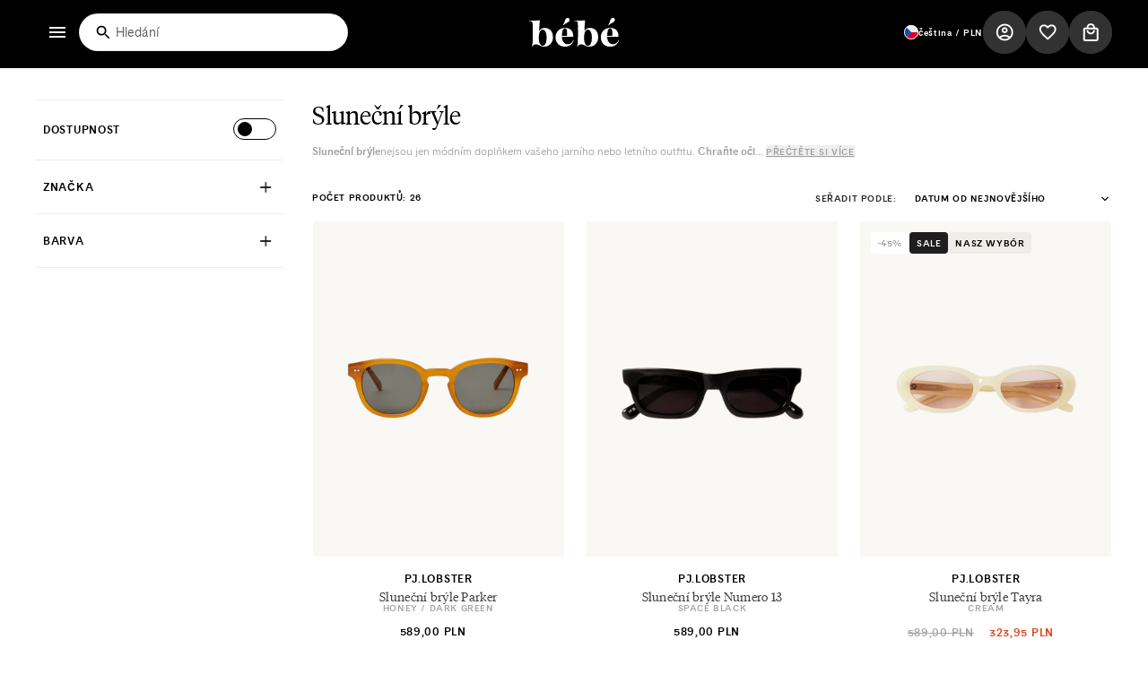

--- FILE ---
content_type: text/css
request_url: https://www.bebeconcept.pl/cdn/shop/t/92/assets/na-tailwind.css?v=93893310470898078831765533057
body_size: 18063
content:
*,:after,:before{--tw-border-spacing-x:0;--tw-border-spacing-y:0;--tw-translate-x:0;--tw-translate-y:0;--tw-rotate:0;--tw-skew-x:0;--tw-skew-y:0;--tw-scale-x:1;--tw-scale-y:1;--tw-pan-x: ;--tw-pan-y: ;--tw-pinch-zoom: ;--tw-scroll-snap-strictness:proximity;--tw-gradient-from-position: ;--tw-gradient-via-position: ;--tw-gradient-to-position: ;--tw-ordinal: ;--tw-slashed-zero: ;--tw-numeric-figure: ;--tw-numeric-spacing: ;--tw-numeric-fraction: ;--tw-ring-inset: ;--tw-ring-offset-width:0px;--tw-ring-offset-color:#fff;--tw-ring-color:rgba(59,130,246,.5);--tw-ring-offset-shadow:0 0 transparent;--tw-ring-shadow:0 0 transparent;--tw-shadow:0 0 transparent;--tw-shadow-colored:0 0 transparent;--tw-blur: ;--tw-brightness: ;--tw-contrast: ;--tw-grayscale: ;--tw-hue-rotate: ;--tw-invert: ;--tw-saturate: ;--tw-sepia: ;--tw-drop-shadow: ;--tw-backdrop-blur: ;--tw-backdrop-brightness: ;--tw-backdrop-contrast: ;--tw-backdrop-grayscale: ;--tw-backdrop-hue-rotate: ;--tw-backdrop-invert: ;--tw-backdrop-opacity: ;--tw-backdrop-saturate: ;--tw-backdrop-sepia: ;--tw-contain-size: ;--tw-contain-layout: ;--tw-contain-paint: ;--tw-contain-style: }::backdrop{--tw-border-spacing-x:0;--tw-border-spacing-y:0;--tw-translate-x:0;--tw-translate-y:0;--tw-rotate:0;--tw-skew-x:0;--tw-skew-y:0;--tw-scale-x:1;--tw-scale-y:1;--tw-pan-x: ;--tw-pan-y: ;--tw-pinch-zoom: ;--tw-scroll-snap-strictness:proximity;--tw-gradient-from-position: ;--tw-gradient-via-position: ;--tw-gradient-to-position: ;--tw-ordinal: ;--tw-slashed-zero: ;--tw-numeric-figure: ;--tw-numeric-spacing: ;--tw-numeric-fraction: ;--tw-ring-inset: ;--tw-ring-offset-width:0px;--tw-ring-offset-color:#fff;--tw-ring-color:rgba(59,130,246,.5);--tw-ring-offset-shadow:0 0 transparent;--tw-ring-shadow:0 0 transparent;--tw-shadow:0 0 transparent;--tw-shadow-colored:0 0 transparent;--tw-blur: ;--tw-brightness: ;--tw-contrast: ;--tw-grayscale: ;--tw-hue-rotate: ;--tw-invert: ;--tw-saturate: ;--tw-sepia: ;--tw-drop-shadow: ;--tw-backdrop-blur: ;--tw-backdrop-brightness: ;--tw-backdrop-contrast: ;--tw-backdrop-grayscale: ;--tw-backdrop-hue-rotate: ;--tw-backdrop-invert: ;--tw-backdrop-opacity: ;--tw-backdrop-saturate: ;--tw-backdrop-sepia: ;--tw-contain-size: ;--tw-contain-layout: ;--tw-contain-paint: ;--tw-contain-style: }/*! tailwindcss v3.4.14 | MIT License | https://tailwindcss.com*/*,:after,:before{border:0 solid;box-sizing:border-box}:after,:before{--tw-content:""}:host,html{line-height:1.5;-webkit-text-size-adjust:100%;font-family:var(--font-body-family),sans-serif;font-feature-settings:normal;font-variation-settings:normal;-moz-tab-size:4;-o-tab-size:4;tab-size:4;-webkit-tap-highlight-color:transparent}body{line-height:inherit}hr{border-top-width:1px;color:inherit;height:0}abbr:where([title]){text-decoration:underline;-webkit-text-decoration:underline dotted;text-decoration:underline dotted}h1,h2,h3,h4,h5,h6{font-size:inherit;font-weight:inherit}a{color:inherit;text-decoration:inherit}b,strong{font-weight:bolder}code,kbd,pre,samp{font-family:ui-monospace,SFMono-Regular,Menlo,Monaco,Consolas,Liberation Mono,Courier New,monospace;font-feature-settings:normal;font-size:1em;font-variation-settings:normal}small{font-size:80%}sub,sup{font-size:75%;line-height:0;position:relative;vertical-align:baseline}sub{bottom:-.25em}sup{top:-.5em}table{border-collapse:collapse;border-color:inherit;text-indent:0}button,input,optgroup,select,textarea{color:inherit;font-family:inherit;font-feature-settings:inherit;font-size:100%;font-variation-settings:inherit;font-weight:inherit;letter-spacing:inherit;line-height:inherit;margin:0;padding:0}button,select{text-transform:none}button,input:where([type=button]),input:where([type=reset]),input:where([type=submit]){-webkit-appearance:button;background-color:transparent;background-image:none}:-moz-focusring{outline:auto}:-moz-ui-invalid{box-shadow:none}progress{vertical-align:baseline}::-webkit-inner-spin-button,::-webkit-outer-spin-button{height:auto}[type=search]{-webkit-appearance:textfield;outline-offset:-2px}::-webkit-search-decoration{-webkit-appearance:none}::-webkit-file-upload-button{-webkit-appearance:button;font:inherit}summary{display:list-item}blockquote,dd,dl,fieldset,figure,h1,h2,h3,h4,h5,h6,hr,p,pre{margin:0}fieldset,legend{padding:0}menu,ol,ul{list-style:none;margin:0;padding:0}dialog{padding:0}textarea{resize:vertical}input::-moz-placeholder,textarea::-moz-placeholder{color:#9ca3af;opacity:1}input::placeholder,textarea::placeholder{color:#9ca3af;opacity:1}[role=button],button{cursor:pointer}:disabled{cursor:default}audio,canvas,embed,iframe,img,object,svg,video{display:block;vertical-align:middle}img,video{height:auto;max-width:100%}[hidden]:where(:not([hidden=until-found])){display:none}.\!container{margin-left:auto!important;margin-right:auto!important;padding-left:2rem!important;padding-right:2rem!important;width:100%!important}.container{margin-left:auto;margin-right:auto;padding-left:2rem;padding-right:2rem;width:100%}@media (min-width:1440px){.\!container{max-width:1440px!important;padding-left:4rem!important;padding-right:4rem!important}.container{max-width:1440px;padding-left:4rem;padding-right:4rem}}.sr-only{height:1px;margin:-1px;overflow:hidden;padding:0;position:absolute;width:1px;clip:rect(0,0,0,0);border-width:0;white-space:nowrap}.pointer-events-none{pointer-events:none}.pointer-events-auto{pointer-events:auto}.\!visible{visibility:visible!important}.visible{visibility:visible}.invisible{visibility:hidden}.collapse{visibility:collapse}.\!static{position:static!important}.\!fixed{position:fixed!important}.fixed{position:fixed}.\!absolute{position:absolute!important}.absolute{position:absolute}.\!relative{position:relative!important}.relative{position:relative}.sticky{position:sticky}.\!inset-0{bottom:0!important;left:0!important;right:0!important;top:0!important}.inset-0{bottom:0;left:0;right:0;top:0}.inset-px{bottom:1px;left:1px;right:1px;top:1px}.inset-x-0{left:0;right:0}.\!bottom-6{bottom:24px!important}.\!bottom-auto{bottom:auto!important}.\!left-0{left:0!important}.\!left-1\/2{left:50%!important}.\!left-auto{left:auto!important}.\!right-0{right:0!important}.\!right-9{right:48px!important}.\!top-0{top:0!important}.\!top-4{top:16px!important}.\!top-auto{top:auto!important}.\!top-full{top:100%!important}.-top-3{top:-12px}.-top-9{top:-48px}.-top-\[--size\]{top:calc(var(--size)*-1)}.bottom-0{bottom:0}.bottom-12{bottom:80px}.bottom-5{bottom:20px}.bottom-6{bottom:24px}.left-0{left:0}.left-1\/2{left:50%}.left-2{left:8px}.left-6{left:24px}.right-0{right:0}.right-1{right:4px}.right-2{right:8px}.right-5{right:20px}.right-6{right:24px}.top-0{top:0}.top-1{top:4px}.top-1\/2{top:50%}.top-2{top:8px}.top-\[--size\]{top:var(--size)}.top-full{top:100%}.top-px{top:1px}.isolate{isolation:isolate}.\!z-10{z-index:10!important}.\!z-2{z-index:2!important}.\!z-3{z-index:3!important}.-z-0{z-index:0}.-z-1{z-index:-1}.z-0{z-index:0}.z-1{z-index:1}.z-10{z-index:10}.z-2{z-index:2}.z-3{z-index:3}.z-50{z-index:50}.-order-1{order:-1}.order-1{order:1}.order-2{order:2}.order-3{order:3}.order-first{order:-9999}.order-last{order:9999}.col-span-full{grid-column:1/-1}.row-span-12{grid-row:span 12/span 12}.row-end-13{grid-row-end:13}.\!m-0{margin:0!important}.\!m-auto{margin:auto!important}.m-0{margin:0}.m-auto{margin:auto}.\!mx-0{margin-left:0!important;margin-right:0!important}.\!mx-auto{margin-left:auto!important;margin-right:auto!important}.\!my-0{margin-bottom:0!important;margin-top:0!important}.-mx-1{margin-left:-4px;margin-right:-4px}.-mx-5{margin-left:-20px;margin-right:-20px}.-mx-\[var\(--grid-mobile-horizontal-spacing-divided\)\]{margin-left:calc(var(--grid-mobile-horizontal-spacing-divided)*-1);margin-right:calc(var(--grid-mobile-horizontal-spacing-divided)*-1)}.mx-0{margin-left:0;margin-right:0}.mx-1{margin-left:4px;margin-right:4px}.mx-2{margin-left:8px;margin-right:8px}.mx-3{margin-left:12px;margin-right:12px}.mx-5{margin-left:20px;margin-right:20px}.mx-auto{margin-left:auto;margin-right:auto}.mx-ghm{margin-left:var(--grid-mobile-horizontal-spacing);margin-right:var(--grid-mobile-horizontal-spacing)}.my-1{margin-bottom:4px;margin-top:4px}.my-4{margin-bottom:16px;margin-top:16px}.my-5{margin-bottom:20px;margin-top:20px}.my-6{margin-bottom:24px;margin-top:24px}.my-auto{margin-bottom:auto;margin-top:auto}.\!-mb-3{margin-bottom:-12px!important}.\!-mb-5{margin-bottom:-20px!important}.\!-ml-2{margin-left:-8px!important}.\!-mt-1{margin-top:-4px!important}.\!-mt-13{margin-top:-120px!important}.\!mb-0{margin-bottom:0!important}.\!mb-1{margin-bottom:4px!important}.\!mb-3{margin-bottom:12px!important}.\!mb-5{margin-bottom:20px!important}.\!mb-6{margin-bottom:24px!important}.\!ml-0{margin-left:0!important}.\!ml-6{margin-left:24px!important}.\!ml-auto{margin-left:auto!important}.\!mr-1{margin-right:4px!important}.\!mr-8{margin-right:40px!important}.\!mt-0{margin-top:0!important}.\!mt-2{margin-top:8px!important}.\!mt-4{margin-top:16px!important}.\!mt-5{margin-top:20px!important}.\!mt-px{margin-top:1px!important}.-ml-2{margin-left:-8px}.-ml-3{margin-left:-12px}.-ml-\[--popup-spacing\],.-ml-dialog-spacing{margin-left:calc(var(--popup-spacing)*-1)}.-ml-px{margin-left:-1px}.-mr-1{margin-right:-4px}.-mt-5{margin-top:-20px}.-mt-px{margin-top:-1px}.mb-0{margin-bottom:0}.mb-1{margin-bottom:4px}.mb-10{margin-bottom:56px}.mb-2{margin-bottom:8px}.mb-3{margin-bottom:12px}.mb-4{margin-bottom:16px}.mb-5{margin-bottom:20px}.mb-6{margin-bottom:24px}.mb-7{margin-bottom:32px}.mb-8{margin-bottom:40px}.mb-9{margin-bottom:48px}.mb-\[--margin-bottom-mobile\]{margin-bottom:var(--margin-bottom-mobile)}.mb-auto{margin-bottom:auto}.ml-0{margin-left:0}.ml-3{margin-left:12px}.ml-4{margin-left:16px}.ml-5{margin-left:20px}.ml-\[50\%\]{margin-left:50%}.ml-auto{margin-left:auto}.mr-0{margin-right:0}.mr-1{margin-right:4px}.mr-2{margin-right:8px}.mr-3{margin-right:12px}.mr-4{margin-right:16px}.mr-5{margin-right:20px}.mr-6{margin-right:24px}.mr-auto{margin-right:auto}.mt-0{margin-top:0}.mt-1{margin-top:4px}.mt-10{margin-top:56px}.mt-2{margin-top:8px}.mt-3{margin-top:12px}.mt-4{margin-top:16px}.mt-5{margin-top:20px}.mt-6{margin-top:24px}.mt-7{margin-top:32px}.mt-8{margin-top:40px}.mt-9{margin-top:48px}.mt-auto{margin-top:auto}.mt-px{margin-top:1px}.\!box-border{box-sizing:border-box!important}.box-border{box-sizing:border-box}.box-content{box-sizing:content-box}.line-clamp-2{-webkit-line-clamp:2}.line-clamp-2,.line-clamp-3{display:-webkit-box;overflow:hidden;-webkit-box-orient:vertical}.line-clamp-3{-webkit-line-clamp:3}.\!block{display:block!important}.block{display:block}.\!inline-block{display:inline-block!important}.inline-block{display:inline-block}.\!flex{display:flex!important}.flex{display:flex}.\!inline-flex{display:inline-flex!important}.inline-flex{display:inline-flex}.table{display:table}.\!grid{display:grid!important}.grid{display:grid}.inline-grid{display:inline-grid}.\!hidden{display:none!important}.hidden{display:none}.aspect-3\/4{aspect-ratio:3/4}.size-1{height:4px;width:4px}.size-11{height:64px;width:64px}.size-4{height:16px;width:16px}.size-7{height:32px;width:32px}.size-full{height:100%;width:100%}.\!h-1{height:4px!important}.\!h-2{height:8px!important}.\!h-4{height:16px!important}.\!h-6{height:24px!important}.\!h-7{height:32px!important}.\!h-auto{height:auto!important}.\!h-dvh{height:100dvh!important}.\!h-full{height:100%!important}.h-0{height:0}.h-1{height:4px}.h-10{height:56px}.h-3{height:12px}.h-4{height:16px}.h-5{height:20px}.h-7{height:32px}.h-8{height:40px}.h-9{height:48px}.h-\[100px\]{height:100px}.h-auto{height:auto}.h-dvh{height:100dvh}.h-full{height:100%}.\!max-h-none{max-height:none!important}.max-h-\[--size\]{max-height:var(--size)}.max-h-inherit{max-height:inherit}.\!min-h-0{min-height:0!important}.\!min-h-12{min-height:80px!important}.min-h-0{min-height:0}.min-h-9{min-height:48px}.min-h-\[--size\]{min-height:var(--size)}.min-h-dvh{min-height:100dvh}.min-h-full{min-height:100%}.\!w-0{width:0!important}.\!w-2{width:8px!important}.\!w-3{width:12px!important}.\!w-4{width:16px!important}.\!w-6{width:24px!important}.\!w-7{width:32px!important}.\!w-auto{width:auto!important}.\!w-full{width:100%!important}.\!w-screen{width:100vw!important}.w-0{width:0}.w-1{width:4px}.w-1\/2{width:50%}.w-1\/3{width:33.333333%}.w-10\/12{width:83.333333%}.w-3{width:12px}.w-3\/4{width:75%}.w-4{width:16px}.w-5{width:20px}.w-7{width:32px}.w-8{width:40px}.w-8\/12{width:66.666667%}.w-9{width:48px}.w-\[--size\]{width:var(--size)}.w-\[-webkit-fill-available\]{width:-webkit-fill-available}.w-\[100px\]{width:100px}.w-\[calc\(\(100\%\/var\(--col-mobile\)\)-\(\(var\(--col-mobile\)-1\)\*theme\(\'spacing\.ghm\'\)\)\/var\(--col-mobile\)\)\]{width:calc(100%/var(--col-mobile) - ((var(--col-mobile) - 1)*var(--grid-mobile-horizontal-spacing))/var(--col-mobile))}.w-\[calc\(100\%\+\(var\(--popup-spacing\)\*2\)\)\]{width:calc(100% + var(--popup-spacing)*2)}.w-\[calc\(100\%\+theme\(\'space\.2\'\)\)\]{width:calc(100% + 8px)}.w-\[calc\(100\%\+theme\(gap\.6\)\)\]{width:calc(100% + 24px)}.w-\[calc\(100\%\/var\(--size-default\)-theme\(space\.2\)\*\(var\(--size-default\)-1\)\/var\(--size-default\)\)\]{width:calc(100%/var(--size-default) - 8px*(var(--size-default) - 1)/var(--size-default))}.w-\[var\(--width-mobile\)\]{width:var(--width-mobile)}.w-auto{width:auto}.w-dvw{width:100dvw}.w-full{width:100%}.w-screen{width:100vw}.\!min-w-0{min-width:0!important}.\!min-w-min{min-width:-moz-min-content!important;min-width:min-content!important}.min-w-0{min-width:0}.min-w-7{min-width:32px}.\!max-w-\[90\%\]{max-width:90%!important}.\!max-w-full{max-width:100%!important}.\!max-w-none{max-width:none!important}.max-w-14{max-width:400px}.max-w-15{max-width:600px}.max-w-7xl{max-width:80rem}.max-w-\[--size\]{max-width:var(--size)}.max-w-\[calc\(\(100\%\/var\(--col-mobile\)\)-\(\(var\(--col-mobile\)-1\)\*theme\(\'spacing\.ghm\'\)\)\/var\(--col-mobile\)\)\]{max-width:calc(100%/var(--col-mobile) - ((var(--col-mobile) - 1)*var(--grid-mobile-horizontal-spacing))/var(--col-mobile))}.max-w-\[var\(--width-mobile\)\]{max-width:var(--width-mobile)}.max-w-full{max-width:100%}.max-w-md{max-width:28rem}.max-w-none{max-width:none}.max-w-sm{max-width:24rem}.flex-shrink-0,.shrink-0{flex-shrink:0}.flex-grow{flex-grow:1}.\!grow-0{flex-grow:0!important}.grow{flex-grow:1}.grow-0{flex-grow:0}.\!basis-13{flex-basis:120px!important}.\!basis-7{flex-basis:32px!important}.basis-0{flex-basis:0px}.basis-1\/2{flex-basis:50%}.basis-1\/3{flex-basis:33.333333%}.basis-1\/4{flex-basis:25%}.basis-3\/4{flex-basis:75%}.basis-\[--size\]{flex-basis:var(--size)}.basis-\[calc\(50\%-theme\(gap\.3\)\)\]{flex-basis:calc(50% - 12px)}.basis-\[var\(--small-size\)\]{flex-basis:var(--small-size)}.basis-full{flex-basis:100%}.border-separate{border-collapse:separate}.\!-translate-x-0{--tw-translate-x:-0px!important;transform:translateY(var(--tw-translate-y)) rotate(var(--tw-rotate)) skewX(var(--tw-skew-x)) skewY(var(--tw-skew-y)) scaleX(var(--tw-scale-x)) scaleY(var(--tw-scale-y))!important;transform:translate(var(--tw-translate-x),var(--tw-translate-y)) rotate(var(--tw-rotate)) skewX(var(--tw-skew-x)) skewY(var(--tw-skew-y)) scaleX(var(--tw-scale-x)) scaleY(var(--tw-scale-y))!important}.\!-translate-x-full{--tw-translate-x:-100%!important;transform:translate(-100%,var(--tw-translate-y)) rotate(var(--tw-rotate)) skewX(var(--tw-skew-x)) skewY(var(--tw-skew-y)) scaleX(var(--tw-scale-x)) scaleY(var(--tw-scale-y))!important;transform:translate(var(--tw-translate-x),var(--tw-translate-y)) rotate(var(--tw-rotate)) skewX(var(--tw-skew-x)) skewY(var(--tw-skew-y)) scaleX(var(--tw-scale-x)) scaleY(var(--tw-scale-y))!important}.-translate-x-1\/2{--tw-translate-x:-50%;transform:translate(-50%,var(--tw-translate-y)) rotate(var(--tw-rotate)) skewX(var(--tw-skew-x)) skewY(var(--tw-skew-y)) scaleX(var(--tw-scale-x)) scaleY(var(--tw-scale-y));transform:translate(var(--tw-translate-x),var(--tw-translate-y)) rotate(var(--tw-rotate)) skewX(var(--tw-skew-x)) skewY(var(--tw-skew-y)) scaleX(var(--tw-scale-x)) scaleY(var(--tw-scale-y))}.-translate-y-1{--tw-translate-y:-4px;transform:translate(var(--tw-translate-x),-4px) rotate(var(--tw-rotate)) skewX(var(--tw-skew-x)) skewY(var(--tw-skew-y)) scaleX(var(--tw-scale-x)) scaleY(var(--tw-scale-y));transform:translate(var(--tw-translate-x),var(--tw-translate-y)) rotate(var(--tw-rotate)) skewX(var(--tw-skew-x)) skewY(var(--tw-skew-y)) scaleX(var(--tw-scale-x)) scaleY(var(--tw-scale-y))}.-translate-y-1\/2{--tw-translate-y:-50%;transform:translate(var(--tw-translate-x),-50%) rotate(var(--tw-rotate)) skewX(var(--tw-skew-x)) skewY(var(--tw-skew-y)) scaleX(var(--tw-scale-x)) scaleY(var(--tw-scale-y));transform:translate(var(--tw-translate-x),var(--tw-translate-y)) rotate(var(--tw-rotate)) skewX(var(--tw-skew-x)) skewY(var(--tw-skew-y)) scaleX(var(--tw-scale-x)) scaleY(var(--tw-scale-y))}.-translate-y-2{--tw-translate-y:-8px;transform:translate(var(--tw-translate-x),-8px) rotate(var(--tw-rotate)) skewX(var(--tw-skew-x)) skewY(var(--tw-skew-y)) scaleX(var(--tw-scale-x)) scaleY(var(--tw-scale-y));transform:translate(var(--tw-translate-x),var(--tw-translate-y)) rotate(var(--tw-rotate)) skewX(var(--tw-skew-x)) skewY(var(--tw-skew-y)) scaleX(var(--tw-scale-x)) scaleY(var(--tw-scale-y))}.translate-x-full{--tw-translate-x:100%;transform:translate(100%,var(--tw-translate-y)) rotate(var(--tw-rotate)) skewX(var(--tw-skew-x)) skewY(var(--tw-skew-y)) scaleX(var(--tw-scale-x)) scaleY(var(--tw-scale-y));transform:translate(var(--tw-translate-x),var(--tw-translate-y)) rotate(var(--tw-rotate)) skewX(var(--tw-skew-x)) skewY(var(--tw-skew-y)) scaleX(var(--tw-scale-x)) scaleY(var(--tw-scale-y))}.-rotate-90{--tw-rotate:-90deg;transform:translate(var(--tw-translate-x),var(--tw-translate-y)) rotate(-90deg) skewX(var(--tw-skew-x)) skewY(var(--tw-skew-y)) scaleX(var(--tw-scale-x)) scaleY(var(--tw-scale-y));transform:translate(var(--tw-translate-x),var(--tw-translate-y)) rotate(var(--tw-rotate)) skewX(var(--tw-skew-x)) skewY(var(--tw-skew-y)) scaleX(var(--tw-scale-x)) scaleY(var(--tw-scale-y))}.rotate-90{--tw-rotate:90deg;transform:translate(var(--tw-translate-x),var(--tw-translate-y)) rotate(90deg) skewX(var(--tw-skew-x)) skewY(var(--tw-skew-y)) scaleX(var(--tw-scale-x)) scaleY(var(--tw-scale-y));transform:translate(var(--tw-translate-x),var(--tw-translate-y)) rotate(var(--tw-rotate)) skewX(var(--tw-skew-x)) skewY(var(--tw-skew-y)) scaleX(var(--tw-scale-x)) scaleY(var(--tw-scale-y))}.\!scale-100{--tw-scale-x:1!important;--tw-scale-y:1!important;transform:translate(var(--tw-translate-x),var(--tw-translate-y)) rotate(var(--tw-rotate)) skewX(var(--tw-skew-x)) skewY(var(--tw-skew-y)) scaleX(1) scaleY(1)!important;transform:translate(var(--tw-translate-x),var(--tw-translate-y)) rotate(var(--tw-rotate)) skewX(var(--tw-skew-x)) skewY(var(--tw-skew-y)) scaleX(var(--tw-scale-x)) scaleY(var(--tw-scale-y))!important}.transform{transform:translate(var(--tw-translate-x),var(--tw-translate-y)) rotate(var(--tw-rotate)) skewX(var(--tw-skew-x)) skewY(var(--tw-skew-y)) scaleX(var(--tw-scale-x)) scaleY(var(--tw-scale-y))}.\!animate-none{animation:none!important}.\!cursor-pointer{cursor:pointer!important}.cursor-default{cursor:default}.cursor-pointer{cursor:pointer}.\!snap-y{scroll-snap-type:y var(--tw-scroll-snap-strictness)!important}.snap-mandatory{--tw-scroll-snap-strictness:mandatory}.\!scroll-px-0{scroll-padding-left:0!important;scroll-padding-right:0!important}.\!scroll-px-dialog-spacing{scroll-padding-left:var(--popup-spacing)!important;scroll-padding-right:var(--popup-spacing)!important}.\!scroll-pl-0{scroll-padding-left:0!important}.\!scroll-pl-6{scroll-padding-left:24px!important}.scroll-pt-6{scroll-padding-top:24px}.list-none{list-style-type:none}.grid-cols-0{grid-template-columns:0fr}.grid-cols-1{grid-template-columns:repeat(1,minmax(0,1fr))}.grid-cols-2{grid-template-columns:repeat(2,minmax(0,1fr))}.grid-cols-3{grid-template-columns:repeat(3,minmax(0,1fr))}.grid-cols-4{grid-template-columns:repeat(4,minmax(0,1fr))}.grid-cols-5{grid-template-columns:repeat(5,minmax(0,1fr))}.grid-cols-6{grid-template-columns:repeat(6,minmax(0,1fr))}.grid-cols-\[1fr\2c auto\],.grid-cols-\[1fr_auto\]{grid-template-columns:1fr auto}.grid-cols-\[auto\2c 1fr\]{grid-template-columns:auto 1fr}.grid-cols-\[minmax\(0\2c 1fr\)\2c auto\2c minmax\(0\2c 1fr\)\]{grid-template-columns:minmax(0,1fr) auto minmax(0,1fr)}.grid-cols-\[repeat\(var\(--columns-mobile\)\2c minmax\(0\2c 1fr\)\)\]{grid-template-columns:repeat(var(--columns-mobile),minmax(0,1fr))}.\!grid-rows-1{grid-template-rows:repeat(1,minmax(0,1fr))!important}.grid-rows-0{grid-template-rows:0fr}.grid-rows-fr{grid-template-rows:1fr}.\!flex-row{flex-direction:row!important}.flex-row{flex-direction:row}.flex-row-reverse{flex-direction:row-reverse}.\!flex-col{flex-direction:column!important}.flex-col{flex-direction:column}.flex-col-reverse{flex-direction:column-reverse}.flex-wrap{flex-wrap:wrap}.place-content-center{align-content:center;justify-content:center;place-content:center}.place-content-start{align-content:start;justify-content:start;place-content:start}.\!items-start{align-items:flex-start!important}.items-start{align-items:flex-start}.\!items-end{align-items:flex-end!important}.items-end{align-items:flex-end}.\!items-center{align-items:center!important}.items-center{align-items:center}.items-baseline{align-items:baseline}.\!items-stretch{align-items:stretch!important}.items-stretch{align-items:stretch}.\!justify-start{justify-content:flex-start!important}.justify-start{justify-content:flex-start}.\!justify-end{justify-content:flex-end!important}.justify-end{justify-content:flex-end}.justify-center{justify-content:center}.\!justify-between{justify-content:space-between!important}.justify-between{justify-content:space-between}.\!justify-stretch{justify-content:stretch!important}.\!gap-0{gap:0!important}.\!gap-1{gap:4px!important}.\!gap-2{gap:8px!important}.\!gap-3{gap:12px!important}.\!gap-5{gap:20px!important}.gap-0{gap:0}.gap-1{gap:4px}.gap-2{gap:8px}.gap-3{gap:12px}.gap-4{gap:16px}.gap-5{gap:20px}.gap-6{gap:24px}.gap-7{gap:32px}.gap-8{gap:40px}.gap-inherit{gap:inherit}.\!gap-y-4{row-gap:16px!important}.gap-x-2{-moz-column-gap:8px;column-gap:8px}.gap-x-4{-moz-column-gap:16px;column-gap:16px}.gap-x-7{-moz-column-gap:32px;column-gap:32px}.gap-x-gh{-moz-column-gap:var(--grid-desktop-horizontal-spacing);column-gap:var(--grid-desktop-horizontal-spacing)}.gap-x-ghm{-moz-column-gap:var(--grid-mobile-horizontal-spacing);column-gap:var(--grid-mobile-horizontal-spacing)}.gap-x-gvm{-moz-column-gap:var(--grid-mobile-vertical-spacing);column-gap:var(--grid-mobile-vertical-spacing)}.gap-y-1{row-gap:4px}.gap-y-2{row-gap:8px}.gap-y-3{row-gap:12px}.gap-y-4{row-gap:16px}.gap-y-ghm{row-gap:var(--grid-mobile-horizontal-spacing)}.gap-y-gv{row-gap:var(--grid-desktop-vertical-spacing)}.gap-y-gvm{row-gap:var(--grid-mobile-vertical-spacing)}.divide-y>:not([hidden])~:not([hidden]){--tw-divide-y-reverse:0;border-bottom-width:0;border-bottom-width:calc(1px*var(--tw-divide-y-reverse));border-top-width:1px;border-top-width:calc(1px*(1 - var(--tw-divide-y-reverse)))}.divide-separator>:not([hidden])~:not([hidden]){border-color:rgb(var(--color-separator))}.self-end{align-self:flex-end}.self-center{align-self:center}.overflow-auto{overflow:auto}.\!overflow-hidden{overflow:hidden!important}.overflow-hidden{overflow:hidden}.overflow-visible{overflow:visible}.overflow-x-auto{overflow-x:auto}.overflow-y-hidden{overflow-y:hidden}.truncate{overflow:hidden;text-overflow:ellipsis}.truncate,.whitespace-nowrap{white-space:nowrap}.break-all{word-break:break-all}.\!rounded{border-radius:.4rem!important}.\!rounded-none{border-radius:0!important}.rounded{border-radius:.4rem}.rounded-\[--badge-corner-radius\]{border-radius:var(--badge-corner-radius)}.rounded-\[--size\]{border-radius:var(--size)}.rounded-\[var-\(--media-radius\)\]{border-radius:var-(--media-radius)}.rounded-badge{border-radius:var(--badge-corner-radius)}.rounded-full{border-radius:9999.9rem}.rounded-inherit{border-radius:inherit}.\!border{border-width:1px!important}.\!border-0{border-width:0!important}.border{border-width:1px}.border-0{border-width:0}.border-y{border-bottom-width:1px;border-top-width:1px}.\!border-t-0{border-top-width:0!important}.border-b{border-bottom-width:1px}.border-t{border-top-width:1px}.\!border-solid{border-style:solid!important}.border-solid{border-style:solid}.\!border-none{border-style:none!important}.border-none{border-style:none}.\!border-danger-50{--tw-border-opacity:1!important;border-color:#fbece8!important;border-color:rgba(251,236,232,var(--tw-border-opacity))!important}.\!border-separator{border-color:rgb(var(--color-separator))!important}.border-button{border-color:rgb(var(--color-button))}.border-danger-100{--tw-border-opacity:1;border-color:#d74416;border-color:rgba(215,68,22,var(--tw-border-opacity))}.border-field-border{border-color:rgba(var(--color-field-border),var(--inputs-border-opacity))}.border-global{border-color:rgb(var(--color-background))}.border-separator{border-color:rgb(var(--color-separator))}.border-transparent{border-color:transparent}.\!border-t-separator{border-top-color:rgb(var(--color-separator))!important}.\!bg-inherit{background-color:inherit!important}.\!bg-separator{background-color:rgb(var(--color-separator))!important}.\!bg-text{background-color:rgb(var(--color-badge-foreground))!important}.\!bg-transparent{background-color:transparent!important}.bg-\[--color-over\]{background-color:var(--color-over)}.bg-button{background-color:rgb(var(--color-button))}.bg-danger-100{--tw-bg-opacity:1;background-color:#d74416;background-color:rgba(215,68,22,var(--tw-bg-opacity))}.bg-field{background-color:rgb(var(--color-field))}.bg-global{background-color:rgb(var(--color-background))}.bg-inherit{background-color:inherit}.bg-secondary-button{background-color:rgb(var(--color-secondary-button))}.bg-transparent{background-color:transparent}.\!bg-inherit{background-size:inherit!important}.bg-inherit{background-size:inherit}.object-contain{-o-object-fit:contain;object-fit:contain}.object-cover{-o-object-fit:cover;object-fit:cover}.object-center{-o-object-position:center;object-position:center}.object-right{-o-object-position:right;object-position:right}.\!p-0{padding:0!important}.\!p-1{padding:4px!important}.\!p-2{padding:8px!important}.\!p-3{padding:12px!important}.\!p-px{padding:1px!important}.p-0{padding:0}.p-1{padding:4px}.p-2{padding:8px}.p-3{padding:12px}.p-4{padding:16px}.p-5{padding:20px}.p-6{padding:24px}.p-7{padding:32px}.p-\[--blog-card-image-padding\]{padding:var(--blog-card-image-padding)}.p-dialog-spacing{padding:var(--popup-spacing)}.\!px-0{padding-left:0!important;padding-right:0!important}.\!px-2{padding-left:8px!important;padding-right:8px!important}.\!px-4{padding-left:16px!important;padding-right:16px!important}.\!px-5{padding-left:20px!important;padding-right:20px!important}.\!py-0{padding-bottom:0!important;padding-top:0!important}.\!py-1{padding-bottom:4px!important;padding-top:4px!important}.\!py-2{padding-bottom:8px!important;padding-top:8px!important}.\!py-3{padding-bottom:12px!important;padding-top:12px!important}.\!py-5{padding-bottom:20px!important;padding-top:20px!important}.px-1{padding-left:4px;padding-right:4px}.px-2{padding-left:8px;padding-right:8px}.px-3{padding-left:12px;padding-right:12px}.px-4{padding-left:16px;padding-right:16px}.px-5{padding-left:20px;padding-right:20px}.px-6{padding-left:24px;padding-right:24px}.px-7{padding-left:32px;padding-right:32px}.px-8{padding-left:40px;padding-right:40px}.px-\[calc\(theme\(\'space\.px\'\)\/2\)\]{padding-left:.5px;padding-right:.5px}.px-dialog-spacing{padding-left:var(--popup-spacing);padding-right:var(--popup-spacing)}.py-0{padding-bottom:0;padding-top:0}.py-1{padding-bottom:4px;padding-top:4px}.py-2{padding-bottom:8px;padding-top:8px}.py-3{padding-bottom:12px;padding-top:12px}.py-4{padding-bottom:16px;padding-top:16px}.py-5{padding-bottom:20px;padding-top:20px}.py-6{padding-bottom:24px;padding-top:24px}.py-7{padding-bottom:32px;padding-top:32px}.py-8{padding-bottom:40px;padding-top:40px}.py-px{padding-bottom:1px;padding-top:1px}.\!pb-0{padding-bottom:0!important}.\!pb-1{padding-bottom:4px!important}.\!pb-2{padding-bottom:8px!important}.\!pl-0{padding-left:0!important}.\!pl-2{padding-left:8px!important}.\!pl-3{padding-left:12px!important}.\!pl-4{padding-left:16px!important}.\!pr-2{padding-right:8px!important}.\!pr-3{padding-right:12px!important}.\!pr-4{padding-right:16px!important}.\!pt-0{padding-top:0!important}.\!pt-1{padding-top:4px!important}.\!pt-2{padding-top:8px!important}.\!pt-4{padding-top:16px!important}.\!pt-6{padding-top:24px!important}.pb-0{padding-bottom:0}.pb-1{padding-bottom:4px}.pb-2{padding-bottom:8px}.pb-3{padding-bottom:12px}.pb-4{padding-bottom:16px}.pb-5{padding-bottom:20px}.pb-6{padding-bottom:24px}.pb-7{padding-bottom:32px}.pb-8{padding-bottom:40px}.pb-\[--padding-bottom\]{padding-bottom:var(--padding-bottom)}.pb-px{padding-bottom:1px}.pl-0{padding-left:0}.pl-1{padding-left:4px}.pl-12{padding-left:80px}.pl-2{padding-left:8px}.pl-3{padding-left:12px}.pr-0{padding-right:0}.pr-1{padding-right:4px}.pr-2{padding-right:8px}.pr-3{padding-right:12px}.pr-4{padding-right:16px}.pr-5{padding-right:20px}.pr-6{padding-right:24px}.pr-7{padding-right:32px}.pr-dialog-spacing{padding-right:var(--popup-spacing)}.pt-0{padding-top:0}.pt-1{padding-top:4px}.pt-2{padding-top:8px}.pt-3{padding-top:12px}.pt-4{padding-top:16px}.pt-6{padding-top:24px}.pt-\[--ratio-percent\]{padding-top:var(--ratio-percent)}.pt-\[var\(--imageAspectRatio\)\]{padding-top:var(--imageAspectRatio)}.pt-dialog-spacing{padding-top:var(--popup-spacing)}.pt-px{padding-top:1px}.\!text-left{text-align:left!important}.text-left{text-align:left}.text-center{text-align:center}.text-right{text-align:right}.align-bottom{vertical-align:bottom}.\!font-icon{font-family:BebeIcon,var(--font-body-family),sans-serif!important}.font-sans{font-family:var(--font-body-family),sans-serif}.\!text-b1{font-size:1.6rem!important;line-height:2.4rem!important}.\!text-b1,.\!text-b3{font-weight:300!important}.\!text-b3{line-height:1.8rem!important}.\!text-b3,.\!text-btn{font-size:1.2rem!important}.\!text-btn{font-weight:700!important;letter-spacing:.06em!important;line-height:1.6rem!important}.\!text-h3{font-size:2.8rem!important;font-weight:300!important;letter-spacing:.04em!important;line-height:3.2rem!important}.\!text-tentative-title{font-size:1rem!important;font-weight:700!important;letter-spacing:.06em!important;line-height:1.4rem!important}.text-b1{font-size:1.6rem;font-weight:300;line-height:2.4rem}.text-b2{font-size:1.4rem;font-weight:300;line-height:2rem}.text-b3{font-size:1.2rem;font-weight:300;line-height:1.8rem}.text-btn{font-size:1.2rem;font-weight:700;letter-spacing:.06em;line-height:1.6rem}.text-fields{font-size:1.4rem;font-weight:300;line-height:2rem}.text-h1{font-size:4rem;line-height:4.4rem}.text-h1,.text-h2{font-weight:300;letter-spacing:.02em}.text-h2{font-size:3.2rem;line-height:3.6rem}.text-h3{font-size:2.8rem;font-weight:300;letter-spacing:.04em;line-height:3.2rem}.text-h4{font-size:2rem}.text-h4,.text-h5{font-weight:300;letter-spacing:.04em;line-height:2.4rem}.text-h5{font-size:1.8rem}.text-h6{font-size:1.4rem;font-weight:300;letter-spacing:.04em;line-height:2rem}.text-omnibus{font-size:1rem;font-weight:300;line-height:1.6rem}.text-tentative-title{font-size:1rem;font-weight:700;letter-spacing:.06em;line-height:1.4rem}.\!font-book{font-weight:300!important}.font-bold{font-weight:700}.uppercase{text-transform:uppercase}.capitalize{text-transform:capitalize}.\!normal-case{text-transform:none!important}.normal-case{text-transform:none}.italic{font-style:italic}.not-italic{font-style:normal}.\!leading-none{line-height:1!important}.leading-2{line-height:1.6rem}.tracking-3{letter-spacing:.06em}.tracking-normal{letter-spacing:0}.\!text-text{color:rgb(var(--color-badge-foreground))!important}.text-button-hover{color:rgb(var(--color-button-hover))}.text-count-bubble-text{color:rgb(var(--color-count-bubble-text))}.text-danger-100{--tw-text-opacity:1;color:#d74416;color:rgba(215,68,22,var(--tw-text-opacity))}.text-field-text{color:rgb(var(--color-field-value))}.text-inherit{color:inherit}.text-link{color:rgb(var(--color-link))}.text-secondary-button-text{color:rgb(var(--color-secondary-button-text))}.text-success-100{--tw-text-opacity:1;color:#216448;color:rgba(33,100,72,var(--tw-text-opacity))}.text-text{color:rgb(var(--color-badge-foreground))}.text-warning-100{--tw-text-opacity:1;color:#e48900;color:rgba(228,137,0,var(--tw-text-opacity))}.underline{text-decoration-line:underline}.line-through{text-decoration-line:line-through}.\!no-underline{text-decoration-line:none!important}.underline-offset-4{text-underline-offset:4px}.\!opacity-100{opacity:1!important}.opacity-0{opacity:0}.opacity-10{opacity:.1}.opacity-100{opacity:1}.opacity-20{opacity:.2}.opacity-25{opacity:.25}.opacity-35{opacity:.35}.opacity-50{opacity:.5}.opacity-\[--opacity\]{opacity:var(--opacity)}.\!shadow-none{--tw-shadow:0 0 rgba(var(--color-shadow),0)!important;--tw-shadow-colored:0 0 var(--tw-shadow-color)!important;box-shadow:0 0 transparent,0 0 transparent,var(--tw-shadow)!important;box-shadow:var(--tw-ring-offset-shadow,0 0 transparent),var(--tw-ring-shadow,0 0 transparent),var(--tw-shadow)!important}.\!outline-none{outline:2px solid transparent!important;outline-offset:2px!important}.outline{outline-style:solid}.\!outline-1{outline-width:1px!important}.outline-offset-4{outline-offset:4px}.\!outline-secondary-button-border{outline-color:rgba(var(--color-secondary-button-border),var(--buttons-border-opacity))!important}.filter{filter:var(--tw-blur) var(--tw-brightness) var(--tw-contrast) var(--tw-grayscale) var(--tw-hue-rotate) var(--tw-invert) var(--tw-saturate) var(--tw-sepia) var(--tw-drop-shadow)}.\!transition-all{transition-duration:.15s!important;transition-property:all!important;transition-timing-function:cubic-bezier(.4,0,.2,1)!important}.transition{transition-duration:.15s;transition-property:color,background-color,border-color,text-decoration-color,fill,stroke,opacity,box-shadow,transform,filter,-webkit-backdrop-filter;transition-property:color,background-color,border-color,text-decoration-color,fill,stroke,opacity,box-shadow,transform,filter,backdrop-filter;transition-property:color,background-color,border-color,text-decoration-color,fill,stroke,opacity,box-shadow,transform,filter,backdrop-filter,-webkit-backdrop-filter;transition-timing-function:cubic-bezier(.4,0,.2,1)}.transition-all{transition-duration:.15s;transition-property:all;transition-timing-function:cubic-bezier(.4,0,.2,1)}.transition-opacity{transition-duration:.15s;transition-property:opacity;transition-timing-function:cubic-bezier(.4,0,.2,1)}.transition-transform{transition-duration:.15s;transition-property:transform;transition-timing-function:cubic-bezier(.4,0,.2,1)}.\!duration-500{transition-duration:.5s!important}.duration-700{transition-duration:.7s}.\@container\/associations{container-name:associations;container-type:inline-size}.\@container\/card-product{container-name:card-product;container-type:inline-size}.\@container\/opinion{container-name:opinion;container-type:inline-size}.\@container\/variants{container-name:variants;container-type:inline-size}.word-1{word-spacing:4px}@media (max-width:639px){.text-h6{font-size:1.4rem;line-height:1.8rem}.text-h5{font-size:1.6rem;line-height:2.2rem}.\!text-h3{font-size:2.4rem!important;line-height:2.8rem!important}.text-h3{font-size:2.4rem;line-height:2.8rem}.text-h2{font-size:2.8rem;line-height:3.2rem}.text-h1{font-size:3.2rem;line-height:3.6rem}}.color-inherit{--color-background:inherit;--gradient-background:inherit;--color-foreground:inherit;--color-shadow:inherit;--color-button:inherit;--color-button-text:inherit;--color-button-border:inherit;--color-button-hover:inherit;--color-button-text-hover:inherit;--color-button-border-hover:inherit;--color-secondary-button:inherit;--color-secondary-button-text:inherit;--color-secondary-button-border:inherit;--color-secondary-button-hover:inherit;--color-secondary-button-text-hover:inherit;--color-secondary-button-border-hover:inherit;--color-link:inherit;--color-link-hover:inherit;--color-badge-foreground:inherit;--color-badge-background:inherit;--color-badge-border:inherit;--payment-terms-background-color:inherit}.richtext{display:flex;flex-direction:column;gap:24px;word-wrap:break-word}@media (max-width:639px){.richtext{gap:16px}}.richtext div{display:inherit;flex-direction:inherit;gap:inherit}.richtext *{margin:initial}.richtext ul{list-style:disc;list-style-position:inside}.richtext>ol{list-style:decimal;list-style-position:inside}.font-heading-secondary h1,.font-heading-secondary h2,.font-heading-secondary h3,.font-heading-secondary h4,.font-heading-secondary h5,.font-heading-secondary h6,h1.font-heading-secondary,h2.font-heading-secondary,h3.font-heading-secondary,h4.font-heading-secondary,h5.font-heading-secondary,h6.font-heading-secondary{font-family:var(--font-heading-secondary-family),sans-serif;font-weight:300;letter-spacing:0}.font-heading-secondary h1 b,.font-heading-secondary h1 strong,.font-heading-secondary h2 b,.font-heading-secondary h2 strong,.font-heading-secondary h3 b,.font-heading-secondary h3 strong,.font-heading-secondary h4 b,.font-heading-secondary h4 strong,.font-heading-secondary h5 b,.font-heading-secondary h5 strong,.font-heading-secondary h6 b,.font-heading-secondary h6 strong,h1.font-heading-secondary b,h1.font-heading-secondary strong,h2.font-heading-secondary b,h2.font-heading-secondary strong,h3.font-heading-secondary b,h3.font-heading-secondary strong,h4.font-heading-secondary b,h4.font-heading-secondary strong,h5.font-heading-secondary b,h5.font-heading-secondary strong,h6.font-heading-secondary b,h6.font-heading-secondary strong{font-weight:500}.font-heading-secondary h5,.font-heading-secondary h6,h5.font-heading-secondary,h6.font-heading-secondary{letter-spacing:.02em}@media (min-width:1024px){.\!container{padding-left:4rem!important;padding-right:4rem!important}.container{padding-left:4rem;padding-right:4rem}}.scrollbar-hide{-ms-overflow-style:none;scrollbar-width:none}.scrollbar-hide::-webkit-scrollbar{display:none}.top-header-navigation{top:calc(var(--header-height))}@media (min-width:1200px){.top-header-navigation{top:calc(var(--navigation-header-height) + var(--header-height))}}dialog-content{border:var(--popup-border-width) solid rgba(var(--color-foreground),var(--popup-border-opacity));border-radius:var(--popup-corner-radius);box-shadow:var(--popup-shadow-horizontal-offset) var(--popup-shadow-vertical-offset) var(--popup-shadow-blur-radius) rgba(var(--color-shadow),var(--popup-shadow-opacity))}.\!drawer{border:var(--drawer-border-width) solid rgba(var(--color-foreground),var(--drawer-border-opacity))!important;box-shadow:var(--drawer-shadow-horizontal-offset) var(--drawer-shadow-vertical-offset) var(--drawer-shadow-blur-radius) rgba(var(--color-shadow),var(--drawer-shadow-opacity))!important}.drawer{border:var(--drawer-border-width) solid rgba(var(--color-foreground),var(--drawer-border-opacity));box-shadow:var(--drawer-shadow-horizontal-offset) var(--drawer-shadow-vertical-offset) var(--drawer-shadow-blur-radius) rgba(var(--color-shadow),var(--drawer-shadow-opacity))}the-toaster{border:var(--toaster-border-width) solid rgba(var(--color-foreground),var(--toaster-border-opacity));border-radius:var(--toaster-corner-radius);box-shadow:var(--toaster-shadow-horizontal-offset) var(--toaster-shadow-vertical-offset) var(--toaster-shadow-blur-radius) rgba(var(--color-shadow),var(--toaster-shadow-opacity))}.drawer__backdrop,dialog::backdrop{background-color:rgb(var(--color-overlay)/.3)}.\!drawer__backdrop{background-color:rgb(var(--color-overlay)/.3)!important}.\!drawer--max-w{max-width:600px!important}.drawer--max-w{max-width:600px}@media not all and (min-width:640px){.\!drawer--max-w{max-width:calc(100% - 32px)!important}.drawer--max-w{max-width:calc(100% - 32px)}}.\[background\:rgb\(var\(--color-background\)\)_var\(--media-new\)_50\%\/cover\]{background:rgb(var(--color-background)) var(--media-new) 50%/cover}*,:after,:before{box-sizing:inherit}html{box-sizing:border-box;font-size:calc(var(--font-body-scale)*62.5%);height:100%}body{-webkit-font-smoothing:antialiased;-moz-osx-font-smoothing:grayscale;display:grid;font-family:var(--font-body-family),sans-serif;font-size:1.2rem;font-weight:300;grid-template-columns:100%;letter-spacing:0;line-height:1.8rem;margin:0;min-height:100%}b,strong{font-weight:700}.h1,h1{font-size:4rem;font-weight:300;letter-spacing:.02em;line-height:4.4rem}@media (max-width:639px){.h1,h1{font-size:3.2rem;line-height:3.6rem}}.h2,h2{font-size:3.2rem;font-weight:300;letter-spacing:.02em;line-height:3.6rem}@media (max-width:639px){.h2,h2{font-size:2.8rem;line-height:3.2rem}}.h3,h3{font-size:2.8rem;font-weight:300;letter-spacing:.04em;line-height:3.2rem}@media (max-width:639px){.h3,h3{font-size:2.4rem;line-height:2.8rem}}.h4,h4{font-size:2rem}.h4,.h5,h4,h5{font-weight:300;letter-spacing:.04em;line-height:2.4rem}.h5,h5{font-size:1.8rem}@media (max-width:639px){.h5,h5{font-size:1.6rem;line-height:2.2rem}}.h6,h6{font-size:1.4rem;font-weight:300;letter-spacing:.04em;line-height:2rem}@media (max-width:639px){.h6,h6{font-size:1.4rem;line-height:1.8rem}}.b1{font-size:1.6rem;line-height:2.4rem}.b1,.b2{font-weight:300}.b2{font-size:1.4rem;line-height:2rem}.b3{font-size:1.2rem;font-weight:300;line-height:1.8rem}a{color:rgb(var(--color-link))}a:not(.button):not([disabled]):focus,a:not(.button):not([disabled]):hover{color:rgb(var(--color-link-hover));outline:2px solid transparent;outline-offset:2px;text-decoration-line:none}a[disabled]{opacity:.5;pointer-events:none}.button,.customer button,.shopify-challenge__button,button.shopify-payment-button__button--unbranded{align-items:center;background-color:rgb(var(--color-button));border-radius:var(--buttons-radius);box-sizing:content-box;color:rgb(var(--color-button-text));cursor:pointer;display:flex;font-size:1.2rem;font-weight:700;gap:8px;justify-content:center;letter-spacing:.06em;line-height:1.6rem;min-height:auto;min-width:auto;position:relative;text-transform:uppercase;z-index:0}.button:after,.button:not([disabled]):hover:after,.customer button:after,.customer button:not([disabled]):hover:after,.shopify-challenge__button:after,.shopify-challenge__button:not([disabled]):hover:after,button.shopify-payment-button__button--unbranded:after,button.shopify-payment-button__button--unbranded:not([disabled]):hover:after{border-color:rgba(var(--color-button-border),var(--buttons-border-opacity));border-radius:inherit;border-width:calc(var(--buttons-border-width));bottom:0;left:0;position:absolute;right:0;top:0;--tw-shadow:0 0 rgba(var(--color-shadow),0);--tw-shadow-colored:0 0 var(--tw-shadow-color);box-shadow:0 0 transparent,0 0 transparent,var(--tw-shadow);box-shadow:var(--tw-ring-offset-shadow,0 0 transparent),var(--tw-ring-shadow,0 0 transparent),var(--tw-shadow);--tw-content:"";content:"";content:var(--tw-content)}.button:not(.button--medium):not(.button--small):not(.button--icon),.customer button:not(.button--medium):not(.button--small):not(.button--icon),.shopify-challenge__button:not(.button--medium):not(.button--small):not(.button--icon),button.shopify-payment-button__button--unbranded:not(.button--medium):not(.button--small):not(.button--icon){height:24px;padding:16px 32px}.button:not(.button--medium):not(.button--small):not(.button--icon) .icon,.customer button:not(.button--medium):not(.button--small):not(.button--icon) .icon,.shopify-challenge__button:not(.button--medium):not(.button--small):not(.button--icon) .icon,button.shopify-payment-button__button--unbranded:not(.button--medium):not(.button--small):not(.button--icon) .icon{height:24px;width:24px}.button.button--medium:not(.button--icon),.customer button.button--medium:not(.button--icon),.shopify-challenge__button.button--medium:not(.button--icon),button.shopify-payment-button__button--unbranded.button--medium:not(.button--icon){height:24px;padding:12px 32px}.button.button--medium:not(.button--icon) .icon,.customer button.button--medium:not(.button--icon) .icon,.shopify-challenge__button.button--medium:not(.button--icon) .icon,button.shopify-payment-button__button--unbranded.button--medium:not(.button--icon) .icon{height:16px;width:16px}.button.button--small:not(.button--icon),.customer button.button--small:not(.button--icon),.shopify-challenge__button.button--small:not(.button--icon),button.shopify-payment-button__button--unbranded.button--small:not(.button--icon){height:24px;padding:8px 24px}.button.button--small:not(.button--icon) .icon,.customer button.button--small:not(.button--icon) .icon,.shopify-challenge__button.button--small:not(.button--icon) .icon,button.shopify-payment-button__button--unbranded.button--small:not(.button--icon) .icon{height:16px;width:16px}.button.button--icon,.customer button.button--icon,.shopify-challenge__button.button--icon,button.shopify-payment-button__button--unbranded.button--icon{border-radius:9999.9rem}.button.button--icon:not(.button--medium):not(.button--small),.customer button.button--icon:not(.button--medium):not(.button--small),.shopify-challenge__button.button--icon:not(.button--medium):not(.button--small),button.shopify-payment-button__button--unbranded.button--icon:not(.button--medium):not(.button--small){height:24px;min-width:24px;padding:16px}.button.button--icon:not(.button--medium):not(.button--small) .icon,.customer button.button--icon:not(.button--medium):not(.button--small) .icon,.shopify-challenge__button.button--icon:not(.button--medium):not(.button--small) .icon,button.shopify-payment-button__button--unbranded.button--icon:not(.button--medium):not(.button--small) .icon{height:24px;width:24px}.button.button--icon.button--medium,.customer button.button--icon.button--medium,.shopify-challenge__button.button--icon.button--medium,button.shopify-payment-button__button--unbranded.button--icon.button--medium{height:24px;min-width:24px;padding:12px}.button.button--icon.button--medium .icon,.customer button.button--icon.button--medium .icon,.shopify-challenge__button.button--icon.button--medium .icon,button.shopify-payment-button__button--unbranded.button--icon.button--medium .icon{height:24px;width:24px}.button.button--icon.button--small,.customer button.button--icon.button--small,.shopify-challenge__button.button--icon.button--small,button.shopify-payment-button__button--unbranded.button--icon.button--small{height:16px;min-width:16px;padding:8px}.button.button--icon.button--small .icon,.customer button.button--icon.button--small .icon,.shopify-challenge__button.button--icon.button--small .icon,button.shopify-payment-button__button--unbranded.button--icon.button--small .icon{height:16px;width:16px}.button .icon,.customer button .icon,.shopify-challenge__button .icon,button.shopify-payment-button__button--unbranded .icon{flex-shrink:0}.button.disabled,.button:disabled,.button[aria-disabled=true],.customer button.disabled,.customer button:disabled,.customer button[aria-disabled=true],.quantity__button.disabled{opacity:.2}.button:not([disabled]):focus,.button:not([disabled]):hover,.customer button:not([disabled]):focus,.customer button:not([disabled]):hover,.shopify-challenge__button:not([disabled]):focus,.shopify-challenge__button:not([disabled]):hover,.shopify-payment-button__button--unbranded:not([disabled]):focus,.shopify-payment-button__button--unbranded:not([disabled]):hover{--color-button:var(--color-button-hover);--color-button-text:var(--color-button-text-hover)}.button:not([disabled]):hover,.customer button:not([disabled]):hover,.shopify-challenge__button:not([disabled]):hover,.shopify-payment-button__button--unbranded:not([disabled]):hover{--color-button-border:var(--color-button-border-hover)}.button:not([disabled]):focus:after,.customer button:not([disabled]):focus:after,.shopify-challenge__button:not([disabled]):focus:after,.shopify-payment-button__button--unbranded:not([disabled]):focus:after{content:var(--tw-content);outline-color:rgba(var(--color-button-border),var(--buttons-border-opacity));outline-offset:-2px;outline-style:solid;outline-width:2px}.button--secondary{--color-button:var(--color-secondary-button);--color-button-text:var(--color-secondary-button-text);--color-button-border:var(--color-secondary-button-border);--color-button-hover:var(--color-secondary-button-hover);--color-button-text-hover:var(--color-secondary-button-text-hover);--color-button-border-hover:var(--color-secondary-button-border-hover)}.button--tertiary{--color-button:0 0 0/0%;--color-button-text:rgb(var(--color-foreground));--color-button-border:0,0,0;--color-button-hover:0 0 0/0%;--color-button-text-hover:rgb(var(--color-foreground));--color-button-border-hover:0,0,0;--buttons-border-opacity:0}.button--tertiary:not([disabled]):hover{opacity:.7}.button-shop-pay{align-content:center;border-radius:var(--buttons-radius);display:grid;justify-content:center;min-height:56px;place-content:center;--tw-bg-opacity:1;background-color:#000;background-color:rgba(0,0,0,var(--tw-bg-opacity));--tw-text-opacity:1;color:#fff;color:rgba(255,255,255,var(--tw-text-opacity))}.field{position:relative}.field input,.field select,.field textarea{background-color:rgb(var(--color-field));border-color:rgba(var(--color-field-border),var(--inputs-border-opacity));border-radius:var(--inputs-radius);border-style:solid;color:rgb(var(--color-field-value));font-size:1.4rem;font-weight:300;line-height:2rem;min-height:40px;padding-bottom:8px;padding-top:8px;width:100%}.field input::-moz-placeholder,.field select::-moz-placeholder,.field textarea::-moz-placeholder{color:rgb(var(--color-field-value))}.field input::placeholder,.field select::placeholder,.field textarea::placeholder{color:rgb(var(--color-field-value))}.field input:focus,.field select:focus,.field textarea:focus{outline:2px solid transparent;outline-offset:2px}.field input:focus-visible,.field select:focus-visible,.field textarea:focus-visible{--tw-shadow:0 0 rgba(var(--color-shadow),0);--tw-shadow-colored:0 0 var(--tw-shadow-color);box-shadow:0 0 transparent,0 0 transparent,var(--tw-shadow);box-shadow:var(--tw-ring-offset-shadow,0 0 transparent),var(--tw-ring-shadow,0 0 transparent),var(--tw-shadow);outline:2px solid transparent;outline-offset:2px}.field input,.field select,.field textarea{border-width:var(--inputs-edges-width);box-shadow:var(--inputs-shadow-horizontal-offset) var(--inputs-shadow-vertical-offset) var(--inputs-shadow-blur-radius) rgba(var(--color-shadow),var(--inputs-shadow-opacity))}.field input:not(:disabled),.field select:not(:disabled),.field textarea:not(:disabled){border-color:rgba(var(--color-field-border),var(--inputs-border-opacity))}.field input:not(:disabled)::-moz-placeholder,.field select:not(:disabled)::-moz-placeholder,.field textarea:not(:disabled)::-moz-placeholder{color:rgb(var(--color-field-placeholder))}.field input:not(:disabled)::placeholder,.field select:not(:disabled)::placeholder,.field textarea:not(:disabled)::placeholder{color:rgb(var(--color-field-placeholder))}.field input:not(:disabled):hover,.field select:not(:disabled):hover,.field textarea:not(:disabled):hover{background-color:rgb(var(--color-field-hover));border-color:rgba(var(--color-field-border-hover),var(--inputs-border-opacity))}.field--date{--img-url:var(--icon-calendar)}.field--search{--img-url:var(--icon-search)}.field--password{--img-url:var(--icon-password)}.field--select{--img-url:var(--icon-chevron)}.field--textarea{--img-url:var(--icon-resize)}.field--date,.field--password,.field--search,.field--select,.field--textarea{display:grid}.field--date input,.field--date select,.field--date textarea,.field--password input,.field--password select,.field--password textarea,.field--search input,.field--search select,.field--search textarea,.field--select input,.field--select select,.field--select textarea,.field--textarea input,.field--textarea select,.field--textarea textarea{-webkit-appearance:none;-moz-appearance:none;appearance:none;background-image:none;grid-column-start:1;grid-row-start:1}.field--date input[type=date]::-webkit-date-and-time-value,.field--password input[type=date]::-webkit-date-and-time-value,.field--search input[type=date]::-webkit-date-and-time-value,.field--select input[type=date]::-webkit-date-and-time-value,.field--textarea input[type=date]::-webkit-date-and-time-value{text-align:left}.field--date input[type=date]::-webkit-calendar-picker-indicator,.field--password input[type=date]::-webkit-calendar-picker-indicator,.field--search input[type=date]::-webkit-calendar-picker-indicator,.field--select input[type=date]::-webkit-calendar-picker-indicator,.field--textarea input[type=date]::-webkit-calendar-picker-indicator{background-color:rgb(var(--color-field-value));background-image:none;height:20px;-webkit-mask-image:var(--img-url);mask-image:var(--img-url);-webkit-mask-position:center;mask-position:center;-webkit-mask-repeat:no-repeat;mask-repeat:no-repeat;-webkit-mask-size:100%;mask-size:100%;opacity:0;padding:0;position:absolute;right:var(--inputs-border-right-width);width:20px;z-index:10}.field--date input[type=search],.field--password input[type=search],.field--search input[type=search],.field--select input[type=search],.field--textarea input[type=search]{--img-url:var(--icon-clear)}.field--date input[type=search]::-webkit-search-cancel-button,.field--password input[type=search]::-webkit-search-cancel-button,.field--search input[type=search]::-webkit-search-cancel-button,.field--select input[type=search]::-webkit-search-cancel-button,.field--textarea input[type=search]::-webkit-search-cancel-button{-webkit-appearance:none;appearance:none;background-color:rgb(var(--color-field-value));background-image:none;cursor:pointer;flex-basis:20px;margin:auto 0;-webkit-mask-image:var(--img-url);mask-image:var(--img-url);-webkit-mask-position:center;mask-position:center;-webkit-mask-repeat:no-repeat;mask-repeat:no-repeat;-webkit-mask-size:100%;mask-size:100%;min-height:20px}.field--date textarea::-webkit-resizer,.field--password textarea::-webkit-resizer,.field--search textarea::-webkit-resizer,.field--select textarea::-webkit-resizer,.field--textarea textarea::-webkit-resizer{opacity:0}.field--date:after,.field--password:after,.field--search:after,.field--select:after,.field--textarea:after{align-self:flex-end;background-color:rgb(var(--color-field-value));background-image:none;grid-column-start:1;grid-row-start:1;height:20px;justify-self:end;margin:var(--inputs-edges-width);pointer-events:none;width:20px;--tw-content:"";content:"";content:var(--tw-content);-webkit-mask-image:var(--img-url);mask-image:var(--img-url);-webkit-mask-position:center;mask-position:center;-webkit-mask-repeat:no-repeat;mask-repeat:no-repeat;-webkit-mask-size:100%;mask-size:100%}.field--date:not(.field--textarea) input,.field--date:not(.field--textarea) select,.field--password:not(.field--textarea) input,.field--password:not(.field--textarea) select,.field--search:not(.field--textarea) input,.field--search:not(.field--textarea) select,.field--select:not(.field--textarea) input,.field--select:not(.field--textarea) select,.field--textarea:not(.field--textarea) input,.field--textarea:not(.field--textarea) select{padding-right:24px}.field--date:not(.field--textarea):after,.field--password:not(.field--textarea):after,.field--search:not(.field--textarea):after,.field--select:not(.field--textarea):after,.field--textarea:not(.field--textarea):after{align-self:center}.field--date:not(.field--textarea).field--icon-start input,.field--date:not(.field--textarea).field--icon-start select,.field--password:not(.field--textarea).field--icon-start input,.field--password:not(.field--textarea).field--icon-start select,.field--search:not(.field--textarea).field--icon-start input,.field--search:not(.field--textarea).field--icon-start select,.field--select:not(.field--textarea).field--icon-start input,.field--select:not(.field--textarea).field--icon-start select,.field--textarea:not(.field--textarea).field--icon-start input,.field--textarea:not(.field--textarea).field--icon-start select{padding-left:24px;padding-right:0}.field--date:not(.field--textarea).field--icon-start input[type=date]::-webkit-calendar-picker-indicator,.field--password:not(.field--textarea).field--icon-start input[type=date]::-webkit-calendar-picker-indicator,.field--search:not(.field--textarea).field--icon-start input[type=date]::-webkit-calendar-picker-indicator,.field--select:not(.field--textarea).field--icon-start input[type=date]::-webkit-calendar-picker-indicator,.field--textarea:not(.field--textarea).field--icon-start input[type=date]::-webkit-calendar-picker-indicator{left:var(--inputs-border-left-width);right:auto}.field--date:not(.field--textarea).field--icon-start:after,.field--password:not(.field--textarea).field--icon-start:after,.field--search:not(.field--textarea).field--icon-start:after,.field--select:not(.field--textarea).field--icon-start:after,.field--textarea:not(.field--textarea).field--icon-start:after{justify-self:start}.field--with-disabled{opacity:.5}.field label,.form__message{font-size:1rem;font-weight:300;line-height:1.6rem}.form__message{align-items:center;display:flex;gap:8px;margin-top:8px}.form__message .icon{margin:0}.field--with-success .form__message{--tw-text-opacity:1;color:#216448;color:rgba(33,100,72,var(--tw-text-opacity))}.field--with-warning .form__message{--tw-text-opacity:1;color:#e48900;color:rgba(228,137,0,var(--tw-text-opacity))}.field--with-error .form__message{--tw-text-opacity:1;color:#d74416;color:rgba(215,68,22,var(--tw-text-opacity))}.form__message .icon{height:16px;width:16px}body .checkbox{display:flex;gap:12px;word-wrap:break-word}body .checkbox input[type=checkbox]{--img-url:var(--icon-checkmark);align-content:center;-webkit-appearance:none;-moz-appearance:none;appearance:none;background-color:rgb(var(--color-checkbox-off));border-color:rgb(var(--color-checkbox-off-border));border-radius:.2rem;border-style:solid;border-width:1px;display:grid;flex-shrink:0;height:16px;justify-content:center;margin:0;place-content:center;position:relative;width:16px}body .checkbox input[type=checkbox]:after{background-color:rgb(var(--color-checkbox-on-text));background-image:none;content:var(--tw-content);display:block;height:12px;-webkit-mask-image:var(--img-url);mask-image:var(--img-url);-webkit-mask-position:center;mask-position:center;-webkit-mask-repeat:no-repeat;mask-repeat:no-repeat;-webkit-mask-size:100%;mask-size:100%;visibility:hidden;width:12px}body .checkbox input[type=checkbox]:checked{background-color:rgb(var(--color-checkbox-on));border-color:rgb(var(--color-checkbox-on-border))}body .checkbox input[type=checkbox]:checked:after{content:var(--tw-content);visibility:visible}body .checkbox input[type=checkbox]:hover{background-color:rgb(var(--color-checkbox-off-hover));border-color:rgb(var(--color-checkbox-off-border-hover))}body .checkbox input[type=checkbox]:hover:after{background-color:rgb(var(--color-checkbox-off-text-hover));content:var(--tw-content)}body .checkbox input[type=checkbox]:hover:checked{background-color:rgb(var(--color-checkbox-on-hover));border-color:rgb(var(--color-checkbox-on-border-hover));outline:2px solid transparent;outline-offset:2px}body .checkbox input[type=checkbox]:hover:checked:after{background-color:rgb(var(--color-checkbox-on-text-hover));content:var(--tw-content)}body .checkbox input[type=checkbox]:focus{outline-color:rgb(var(--color-checkbox-off-border));outline-offset:-2px;outline-style:solid;outline-width:1px}body .checkbox--toggle{align-items:center}body .checkbox--toggle input[type=checkbox]{align-content:stretch;align-items:center;border-radius:9999.9rem;height:24px;justify-content:stretch;padding-left:4px;padding-right:4px;place-content:stretch;width:48px}body .checkbox--toggle input[type=checkbox]:before{background-color:rgb(var(--color-checkbox-off-text));border-radius:inherit;content:var(--tw-content);display:inline-block;height:16px;width:16px}body .checkbox--toggle input[type=checkbox]:after{content:var(--tw-content);display:none}body .checkbox--toggle input[type=checkbox]:checked:before{background-color:rgb(var(--color-checkbox-on-text));content:var(--tw-content);margin-left:auto}body .checkbox--toggle input[type=checkbox]:hover:before{background-color:rgb(var(--color-checkbox-off-text-hover));content:var(--tw-content)}body .checkbox--toggle input[type=checkbox]:hover:checked:before{background-color:rgb(var(--color-checkbox-on-text-hover));content:var(--tw-content)}body .checkbox--with-error input[type=checkbox]{--tw-border-opacity:1;border-color:#d74416;border-color:rgba(215,68,22,var(--tw-border-opacity))}body .checkbox--with-error input[type=checkbox]:before{content:var(--tw-content);--tw-bg-opacity:1;background-color:#d74416;background-color:rgba(215,68,22,var(--tw-bg-opacity))}body .checkbox--with-error input[type=checkbox]:checked{--tw-border-opacity:1;border-color:#d74416;border-color:rgba(215,68,22,var(--tw-border-opacity));--tw-bg-opacity:1;background-color:#d74416;background-color:rgba(215,68,22,var(--tw-bg-opacity))}body .checkbox--with-error input[type=checkbox]:hover{--tw-border-opacity:1;border-color:#d74416;border-color:rgba(215,68,22,var(--tw-border-opacity))}body .checkbox--with-error input[type=checkbox]:hover:before{content:var(--tw-content);--tw-bg-opacity:1;background-color:#d74416;background-color:rgba(215,68,22,var(--tw-bg-opacity))}body .checkbox--with-error input[type=checkbox]:hover:checked{--tw-border-opacity:1;border-color:#d74416;border-color:rgba(215,68,22,var(--tw-border-opacity));--tw-bg-opacity:1;background-color:#d74416;background-color:rgba(215,68,22,var(--tw-bg-opacity))}body .checkbox--with-error input[type=checkbox]:focus{outline-color:#d74416}body .checkbox--with-disabled{opacity:.3}body .checkbox--with-disabled input[type=checkbox]:hover{background-color:rgb(var(--color-checkbox-off));border-color:rgb(var(--color-checkbox-off-border))}body .checkbox--with-disabled input[type=checkbox]:hover:checked{background-color:rgb(var(--color-checkbox-on));border-color:rgb(var(--color-checkbox-on-border))}body .radio{align-items:center;cursor:pointer;display:flex;gap:12px;word-wrap:break-word;font-size:1rem;font-weight:300;line-height:1.6rem}body .radio input[type=radio]{align-content:center;-webkit-appearance:none;-moz-appearance:none;appearance:none;border-color:rgb(var(--color-checkbox-off-border));border-radius:9999.9rem;border-style:solid;border-width:1px;display:grid;flex-shrink:0;height:24px;justify-content:center;margin:0;place-content:center;position:relative;width:24px}body .radio input[type=radio]:after{background-color:rgb(var(--color-checkbox-off));border-radius:9999.9rem;content:var(--tw-content);display:block;height:12px;width:12px}body .radio input[type=radio]:checked{border-color:rgb(var(--color-checkbox-on-border))}body .radio input[type=radio]:checked:after{background-color:rgb(var(--color-checkbox-on));content:var(--tw-content)}body .radio input[type=radio]:hover{border-color:rgb(var(--color-checkbox-off-border-hover))}body .radio input[type=radio]:hover:checked{border-color:rgb(var(--color-checkbox-on-border-hover));outline:2px solid transparent;outline-offset:2px}body .radio input[type=radio]:hover:checked:after{background-color:rgb(var(--color-checkbox-on-hover));content:var(--tw-content)}body .radio input[type=radio]:focus{outline-color:rgb(var(--color-checkbox-off-border));outline-offset:-2px;outline-style:solid;outline-width:1px}body .radio input[type=radio]:focus:after{background-color:rgb(var(--color-checkbox-on-hover));content:var(--tw-content)}body .radio--with-error input[type=radio]{--tw-border-opacity:1;border-color:#d74416;border-color:rgba(215,68,22,var(--tw-border-opacity))}body .radio--with-error input[type=radio]:before{content:var(--tw-content);--tw-bg-opacity:1;background-color:#d74416;background-color:rgba(215,68,22,var(--tw-bg-opacity))}body .radio--with-error input[type=radio]:checked{--tw-border-opacity:1;border-color:#d74416;border-color:rgba(215,68,22,var(--tw-border-opacity))}body .radio--with-error input[type=radio]:checked:after{content:var(--tw-content);--tw-bg-opacity:1;background-color:#d74416;background-color:rgba(215,68,22,var(--tw-bg-opacity))}body .radio--with-error input[type=radio]:hover{--tw-border-opacity:1;border-color:#d74416;border-color:rgba(215,68,22,var(--tw-border-opacity))}body .radio--with-error input[type=radio]:hover:before{content:var(--tw-content);--tw-bg-opacity:1;background-color:#d74416;background-color:rgba(215,68,22,var(--tw-bg-opacity))}body .radio--with-error input[type=radio]:hover:checked{--tw-border-opacity:1;border-color:#d74416;border-color:rgba(215,68,22,var(--tw-border-opacity))}body .radio--with-error input[type=radio]:hover:checked:after{content:var(--tw-content);--tw-bg-opacity:1;background-color:#d74416;background-color:rgba(215,68,22,var(--tw-bg-opacity))}body .radio--with-error input[type=radio]:focus{outline-color:#d74416}body .radio--with-disabled{opacity:.3}body .radio--with-disabled input[type=radio]:hover{border-color:rgb(var(--color-checkbox-off-border))}body .radio--with-disabled input[type=radio]:hover:after{background-color:rgb(var(--color-checkbox-off));content:var(--tw-content)}body .radio--with-disabled input[type=radio]:hover:checked{border-color:rgb(var(--color-checkbox-on-border))}body .radio--with-disabled input[type=radio]:hover:checked:after{background-color:rgb(var(--color-checkbox-on));content:var(--tw-content)}.count-bubble{align-items:flex-end;background-color:rgb(var(--color-count-bubble));border-radius:9999.9rem;box-sizing:border-box;color:rgb(var(--color-count-bubble-text));display:inline-grid;font-size:1rem;font-weight:700;height:20px;justify-content:center;letter-spacing:.06em;line-height:1.4rem;min-width:20px;padding-bottom:4px;padding-left:4px;padding-right:4px;position:absolute;right:-4px;top:-4px;z-index:10}extended-dialog dialog{background-color:transparent;-ms-overflow-style:none;scrollbar-width:none}extended-dialog dialog::-webkit-scrollbar{display:none}@media only screen and (pointer:coarse){extended-dialog dialog{height:100dvh;max-height:100dvh;max-width:100%;scroll-snap-type:y mandatory;scroll-snap-type:y var(--tw-scroll-snap-strictness);width:100dvw;--tw-scroll-snap-strictness:mandatory;flex-direction:column;scroll-behavior:smooth}extended-dialog dialog[open]{display:flex}dialog dialog-backdrop,dialog dialog-content{scroll-snap-align:start}}dialog dialog-content{display:block;padding:var(--popup-spacing)}@media only screen and (pointer:coarse){dialog dialog-content{border-bottom-left-radius:0;border-bottom-right-radius:0}}dialog dialog-backdrop{-webkit-appearance:none;-moz-appearance:none;appearance:none;flex-shrink:0;height:66.666667%}dialog dialog-backdrop:last-of-type{height:33.333333%}dialog dialog-swipe{display:none;height:0;justify-content:center}dialog dialog-swipe .icon{margin-top:-4px;--tw-translate-y:-100%;transform:translate(var(--tw-translate-x),-100%) rotate(var(--tw-rotate)) skewX(var(--tw-skew-x)) skewY(var(--tw-skew-y)) scaleX(var(--tw-scale-x)) scaleY(var(--tw-scale-y));transform:translate(var(--tw-translate-x),var(--tw-translate-y)) rotate(var(--tw-rotate)) skewX(var(--tw-skew-x)) skewY(var(--tw-skew-y)) scaleX(var(--tw-scale-x)) scaleY(var(--tw-scale-y))}@media only screen and (pointer:coarse){dialog dialog-swipe{display:flex}}.card__heading a:focus-visible:after,.card__heading a:focus:after{--tw-shadow:0 0 rgba(var(--color-shadow),0);--tw-shadow-colored:0 0 var(--tw-shadow-color);box-shadow:0 0 transparent,0 0 transparent,var(--tw-shadow);box-shadow:var(--tw-ring-offset-shadow,0 0 transparent),var(--tw-ring-shadow,0 0 transparent),var(--tw-shadow);outline:2px solid transparent;outline-offset:2px}html:has(dialog[open]),html:has(predictive-search[open]){overflow:hidden}@media (min-width:640px){.slider--desktop-1-col{gap:var(--grid-desktop-horizontal-spacing)}}.slider--desktop-1-col>[id*=Slide]{--col-gh:calc(100% - ((1 - 1)*var(--grid-desktop-horizontal-spacing))/1)}@media (min-width:640px){.slider--desktop-1-col>[id*=Slide]{max-width:var(--col-gh);width:var(--col-gh)}}@media not all and (min-width:640px){.slider--mobile-1-col{gap:var(--grid-mobile-horizontal-spacing)}}.slider--mobile-1-col>[id*=Slide]{--col-ghm:calc(100% - ((1 - 1)*var(--grid-mobile-horizontal-spacing))/1)}@media not all and (min-width:640px){.slider--mobile-1-col>[id*=Slide]{max-width:var(--col-ghm);width:var(--col-ghm)}}@media (min-width:640px){.slider--desktop-2-col{gap:var(--grid-desktop-horizontal-spacing)}}.slider--desktop-2-col>[id*=Slide]{--col-gh:calc(50% - ((2 - 1)*var(--grid-desktop-horizontal-spacing))/2)}@media (min-width:640px){.slider--desktop-2-col>[id*=Slide]{max-width:var(--col-gh);width:var(--col-gh)}}@media not all and (min-width:640px){.slider--mobile-2-col{gap:var(--grid-mobile-horizontal-spacing)}}.slider--mobile-2-col>[id*=Slide]{--col-ghm:calc(50% - ((2 - 1)*var(--grid-mobile-horizontal-spacing))/2)}@media not all and (min-width:640px){.slider--mobile-2-col>[id*=Slide]{max-width:var(--col-ghm);width:var(--col-ghm)}}@media (min-width:640px){.slider--desktop-3-col{gap:var(--grid-desktop-horizontal-spacing)}}.slider--desktop-3-col>[id*=Slide]{--col-gh:calc(33.33333% - ((3 - 1)*var(--grid-desktop-horizontal-spacing))/3)}@media (min-width:640px){.slider--desktop-3-col>[id*=Slide]{max-width:var(--col-gh);width:var(--col-gh)}}@media not all and (min-width:640px){.slider--mobile-3-col{gap:var(--grid-mobile-horizontal-spacing)}}.slider--mobile-3-col>[id*=Slide]{--col-ghm:calc(33.33333% - ((3 - 1)*var(--grid-mobile-horizontal-spacing))/3)}@media not all and (min-width:640px){.slider--mobile-3-col>[id*=Slide]{max-width:var(--col-ghm);width:var(--col-ghm)}}@media (min-width:640px){.slider--desktop-4-col{gap:var(--grid-desktop-horizontal-spacing)}}.slider--desktop-4-col>[id*=Slide]{--col-gh:calc(25% - ((4 - 1)*var(--grid-desktop-horizontal-spacing))/4)}@media (min-width:640px){.slider--desktop-4-col>[id*=Slide]{max-width:var(--col-gh);width:var(--col-gh)}}@media not all and (min-width:640px){.slider--mobile-4-col{gap:var(--grid-mobile-horizontal-spacing)}}.slider--mobile-4-col>[id*=Slide]{--col-ghm:calc(25% - ((4 - 1)*var(--grid-mobile-horizontal-spacing))/4)}@media not all and (min-width:640px){.slider--mobile-4-col>[id*=Slide]{max-width:var(--col-ghm);width:var(--col-ghm)}}@media (min-width:640px){.slider--desktop-5-col{gap:var(--grid-desktop-horizontal-spacing)}}.slider--desktop-5-col>[id*=Slide]{--col-gh:calc(20% - ((5 - 1)*var(--grid-desktop-horizontal-spacing))/5)}@media (min-width:640px){.slider--desktop-5-col>[id*=Slide]{max-width:var(--col-gh);width:var(--col-gh)}}@media not all and (min-width:640px){.slider--mobile-5-col{gap:var(--grid-mobile-horizontal-spacing)}}.slider--mobile-5-col>[id*=Slide]{--col-ghm:calc(20% - ((5 - 1)*var(--grid-mobile-horizontal-spacing))/5)}@media not all and (min-width:640px){.slider--mobile-5-col>[id*=Slide]{max-width:var(--col-ghm);width:var(--col-ghm)}}@media (min-width:640px){.slider--desktop-6-col{gap:var(--grid-desktop-horizontal-spacing)}}.slider--desktop-6-col>[id*=Slide]{--col-gh:calc(16.66667% - ((6 - 1)*var(--grid-desktop-horizontal-spacing))/6)}@media (min-width:640px){.slider--desktop-6-col>[id*=Slide]{max-width:var(--col-gh);width:var(--col-gh)}}@media not all and (min-width:640px){.slider--mobile-6-col{gap:var(--grid-mobile-horizontal-spacing)}}.slider--mobile-6-col>[id*=Slide]{--col-ghm:calc(16.66667% - ((6 - 1)*var(--grid-mobile-horizontal-spacing))/6)}@media not all and (min-width:640px){.slider--mobile-6-col>[id*=Slide]{max-width:var(--col-ghm);width:var(--col-ghm)}}the-toaster{margin-left:20px;position:fixed;right:0;top:25%;z-index:50;--tw-translate-x:100%;transform:translate(100%,var(--tw-translate-y)) rotate(var(--tw-rotate)) skewX(var(--tw-skew-x)) skewY(var(--tw-skew-y)) scaleX(var(--tw-scale-x)) scaleY(var(--tw-scale-y));transform:translate(var(--tw-translate-x),var(--tw-translate-y)) rotate(var(--tw-rotate)) skewX(var(--tw-skew-x)) skewY(var(--tw-skew-y)) scaleX(var(--tw-scale-x)) scaleY(var(--tw-scale-y))}@keyframes slideright{0%{translate:100% 0}to{translate:0 0}}the-toaster{animation:slideright .15s;background-color:rgb(var(--color-background));font-size:1.4rem;font-weight:300;gap:8px;line-height:2rem;padding:16px;transition-duration:.15s;transition-property:all;transition-timing-function:cubic-bezier(.4,0,.2,1)}the-toaster[open]{display:flex;right:20px;--tw-translate-x:0px;transform:translateY(var(--tw-translate-y)) rotate(var(--tw-rotate)) skewX(var(--tw-skew-x)) skewY(var(--tw-skew-y)) scaleX(var(--tw-scale-x)) scaleY(var(--tw-scale-y));transform:translate(var(--tw-translate-x),var(--tw-translate-y)) rotate(var(--tw-rotate)) skewX(var(--tw-skew-x)) skewY(var(--tw-skew-y)) scaleX(var(--tw-scale-x)) scaleY(var(--tw-scale-y))}the-toaster .icon{height:20px;width:20px}@media (min-width:640px){the-toaster{margin-left:40px}the-toaster[open]{right:40px}}the-toaster.error{--tw-text-opacity:1;color:#d74416;color:rgba(215,68,22,var(--tw-text-opacity))}quantity-field{background-color:rgb(var(--color-field));border-radius:var(--buttons-radius);box-sizing:content-box;color:rgb(var(--color-field-value));display:flex;flex-shrink:0;min-height:24px;padding:12px 8px;position:relative}quantity-field .icon{height:16px;width:16px}quantity-field{box-shadow:var(--inputs-shadow-horizontal-offset) var(--inputs-shadow-vertical-offset) var(--inputs-shadow-blur-radius) rgba(var(--color-shadow),var(--inputs-shadow-opacity))}quantity-field:after{border-color:rgba(var(--color-field-border),var(--inputs-border-opacity));border-radius:inherit;border-style:solid;border-width:calc(var(--buttons-border-width));bottom:0;left:0;position:absolute;right:0;top:0;--tw-content:"";content:"";content:var(--tw-content)}quantity-field.quantity--medium{padding-bottom:8px;padding-top:8px}quantity-field.quantity--small{padding-bottom:4px;padding-top:4px}quantity-field input{-webkit-appearance:none;-moz-appearance:none;appearance:none;background-color:transparent;color:inherit;flex-grow:1;flex-shrink:0;font-size:1.4rem;font-weight:300;line-height:2rem;max-width:20px;padding-left:4px;padding-right:4px;text-align:center;width:100%}quantity-field input::-moz-placeholder{color:rgb(var(--color-field-value))}quantity-field input::placeholder{color:rgb(var(--color-field-value))}quantity-field input{-moz-appearance:textfield}quantity-field input:not(:disabled)::-moz-placeholder{color:rgb(var(--color-field-placeholder))}quantity-field input:not(:disabled)::placeholder{color:rgb(var(--color-field-placeholder))}quantity-field input::-webkit-inner-spin-button{-webkit-appearance:none;appearance:none;margin:0}quantity-field:has(input:focus),quantity-field:has(input:focus-visible){--tw-shadow:0 0 rgba(var(--color-shadow),0);--tw-shadow-colored:0 0 var(--tw-shadow-color);box-shadow:0 0 transparent,0 0 transparent,var(--tw-shadow);box-shadow:var(--tw-ring-offset-shadow,0 0 transparent),var(--tw-ring-shadow,0 0 transparent),var(--tw-shadow);outline:2px solid transparent;outline-offset:2px}quantity-field:has(input:not(:disabled)){border-color:rgba(var(--color-field-border),var(--inputs-border-opacity))}quantity-field:has(input:not(:disabled)):hover{background-color:rgb(var(--color-field-hover));border-color:rgba(var(--color-field-border-hover),var(--inputs-border-opacity))}.\*\:z-1>*{z-index:1}.\*\:-mt-px>*{margin-top:-1px}.\*\:mt-4>*{margin-top:16px}.\*\:block>*{display:block}.\*\:truncate>*{overflow:hidden;text-overflow:ellipsis;white-space:nowrap}.\*\:border-b>*{border-bottom-width:1px}.\*\:border-separator>*{border-color:rgb(var(--color-separator))}.\*\:px-2>*{padding-left:8px;padding-right:8px}.\*\:py-5>*{padding-bottom:20px;padding-top:20px}.\*\:\!text-btn>*{font-size:1.2rem!important;font-weight:700!important;letter-spacing:.06em!important;line-height:1.6rem!important}.\*\:text-btn>*{font-size:1.2rem;font-weight:700;letter-spacing:.06em;line-height:1.6rem}.\*\:\!text-inherit>*{color:inherit!important}.first-letter\:uppercase:first-letter{text-transform:uppercase}.before\:absolute:before{content:var(--tw-content);position:absolute}.before\:inset-0:before{bottom:0;content:var(--tw-content);left:0;right:0;top:0}.before\:-top-px:before{content:var(--tw-content);top:-1px}.before\:left-0:before{content:var(--tw-content);left:0}.before\:top-0:before{content:var(--tw-content);top:0}.before\:block:before{content:var(--tw-content);display:block}.before\:\!hidden:before{content:var(--tw-content);display:none!important}.before\:h-2\/3:before{content:var(--tw-content);height:66.666667%}.before\:h-\[calc\(100\%-1px\)\]:before{content:var(--tw-content);height:calc(100% - 1px)}.before\:h-full:before{content:var(--tw-content);height:100%}.before\:w-full:before{content:var(--tw-content);width:100%}.before\:cursor-pointer:before{content:var(--tw-content);cursor:pointer}.before\:rounded-inherit:before{border-radius:inherit;content:var(--tw-content)}.before\:border:before{border-width:1px;content:var(--tw-content)}.before\:border-y:before{border-bottom-width:1px;border-top-width:1px;content:var(--tw-content)}.before\:border-l:before{border-left-width:1px;content:var(--tw-content)}.before\:border-separator:before{border-color:rgb(var(--color-separator));content:var(--tw-content)}.before\:border-text:before{border-color:rgb(var(--color-badge-foreground));content:var(--tw-content)}.before\:px-2:before{content:var(--tw-content);padding-left:8px;padding-right:8px}.before\:text-b2:before{content:var(--tw-content);font-size:1.4rem;font-weight:300;line-height:2rem}.before\:opacity-0:before{content:var(--tw-content);opacity:0}.before\:opacity-10:before{content:var(--tw-content);opacity:.1}.before\:opacity-100:before{content:var(--tw-content);opacity:1}.before\:content-\[\'\'\]:before{--tw-content:"";content:"";content:var(--tw-content)}.before\:content-\[\'\/\'\]:before{--tw-content:"/";content:"/";content:var(--tw-content)}.after\:absolute:after{content:var(--tw-content);position:absolute}.after\:inset-0:after{bottom:0;content:var(--tw-content);left:0;right:0;top:0}.after\:left-full:after{content:var(--tw-content);left:100%}.after\:order-2:after{content:var(--tw-content);order:2}.after\:m-auto:after{content:var(--tw-content);margin:auto}.after\:block:after{content:var(--tw-content);display:block}.after\:\!hidden:after{content:var(--tw-content);display:none!important}.after\:hidden:after{content:var(--tw-content);display:none}.after\:h-2\/3:after{content:var(--tw-content);height:66.666667%}.after\:h-screen:after{content:var(--tw-content);height:100vh}.after\:w-px:after{content:var(--tw-content);width:1px}.after\:rotate-\[36deg\]:after{content:var(--tw-content);--tw-rotate:36deg;transform:translate(var(--tw-translate-x),var(--tw-translate-y)) rotate(36deg) skewX(var(--tw-skew-x)) skewY(var(--tw-skew-y)) scaleX(var(--tw-scale-x)) scaleY(var(--tw-scale-y));transform:translate(var(--tw-translate-x),var(--tw-translate-y)) rotate(var(--tw-rotate)) skewX(var(--tw-skew-x)) skewY(var(--tw-skew-y)) scaleX(var(--tw-scale-x)) scaleY(var(--tw-scale-y))}.after\:border-r:after{border-right-width:1px;content:var(--tw-content)}.after\:border-separator:after{border-color:rgb(var(--color-separator));content:var(--tw-content)}.after\:bg-text:after{background-color:rgb(var(--color-badge-foreground));content:var(--tw-content)}.after\:\!pl-6:after{content:var(--tw-content);padding-left:24px!important}.after\:\!content-none:after{--tw-content:none!important;content:none!important;content:var(--tw-content)!important}.after\:content-\[\'\'\]:after{--tw-content:"";content:"";content:var(--tw-content)}.first\:\!ml-0:first-child{margin-left:0!important}.first\:mt-0:first-child{margin-top:0}.first\:pt-4:first-child{padding-top:16px}.first\:pt-5:first-child{padding-top:20px}.first\:before\:\!hidden:first-child:before{content:var(--tw-content);display:none!important}.first\:after\:mx-auto:first-child:after{content:var(--tw-content);margin-left:auto;margin-right:auto}.first\:after\:mt-2:first-child:after{content:var(--tw-content);margin-top:8px}.first\:after\:box-content:first-child:after{box-sizing:content-box;content:var(--tw-content)}.first\:after\:block:first-child:after{content:var(--tw-content);display:block}.first\:after\:size-1:first-child:after{content:var(--tw-content);height:4px;width:4px}.first\:after\:rounded-full:first-child:after{border-radius:9999.9rem;content:var(--tw-content)}.first\:after\:border:first-child:after{border-width:1px;content:var(--tw-content)}.first\:after\:border-text:first-child:after{border-color:rgb(var(--color-badge-foreground));content:var(--tw-content)}.first\:after\:bg-text:first-child:after{background-color:rgb(var(--color-badge-foreground));content:var(--tw-content)}.first\:after\:content-\[\'\'\]:first-child:after{--tw-content:"";content:"";content:var(--tw-content)}.last\:mb-0:last-child{margin-bottom:0}.last-of-type\:pb-0:last-of-type{padding-bottom:0}.open\:hidden[open]{display:none}.\*\:open\:grid-rows-fr[open]>*{grid-template-rows:1fr}.empty\:mt-0:empty{margin-top:0}.empty\:\!hidden:empty{display:none!important}.hover\:grid:hover{display:grid}.hover\:border-field-border-hover:hover{border-color:rgba(var(--color-field-border-hover),var(--inputs-border-opacity))}.hover\:bg-button-text-hover:hover{background-color:rgb(var(--color-button-text-hover))}.hover\:bg-field-hover:hover{background-color:rgb(var(--color-field-hover))}.hover\:\!text-text:hover{color:rgb(var(--color-badge-foreground))!important}.hover\:\!no-underline:hover{text-decoration-line:none!important}.hover\:opacity-100:hover{opacity:1}.focus-visible\:\!shadow-none:focus-visible{--tw-shadow:0 0 rgba(var(--color-shadow),0)!important;--tw-shadow-colored:0 0 var(--tw-shadow-color)!important;box-shadow:0 0 transparent,0 0 transparent,var(--tw-shadow)!important;box-shadow:var(--tw-ring-offset-shadow,0 0 transparent),var(--tw-ring-shadow,0 0 transparent),var(--tw-shadow)!important}.disabled\:pointer-events-none:disabled{pointer-events:none}.disabled\:\!opacity-0:disabled{opacity:0!important}.group:last-child .group-last\:\!text-link-hover{color:rgb(var(--color-link-hover))!important}.group:hover .group-hover\:\!block{display:block!important}.group:hover .group-hover\:scale-105{--tw-scale-x:1.05;--tw-scale-y:1.05;transform:translate(var(--tw-translate-x),var(--tw-translate-y)) rotate(var(--tw-rotate)) skewX(var(--tw-skew-x)) skewY(var(--tw-skew-y)) scaleX(1.05) scaleY(1.05);transform:translate(var(--tw-translate-x),var(--tw-translate-y)) rotate(var(--tw-rotate)) skewX(var(--tw-skew-x)) skewY(var(--tw-skew-y)) scaleX(var(--tw-scale-x)) scaleY(var(--tw-scale-y))}.group:hover .group-hover\:\!no-underline{text-decoration-line:none!important}.group:hover .group-hover\:opacity-100{opacity:1}.group.open .group-\[\.open\]\:\!block{display:block!important}.group[open] .group-\[\[open\]\]\:translate-y-0{--tw-translate-y:0px;transform:translate(var(--tw-translate-x)) rotate(var(--tw-rotate)) skewX(var(--tw-skew-x)) skewY(var(--tw-skew-y)) scaleX(var(--tw-scale-x)) scaleY(var(--tw-scale-y));transform:translate(var(--tw-translate-x),var(--tw-translate-y)) rotate(var(--tw-rotate)) skewX(var(--tw-skew-x)) skewY(var(--tw-skew-y)) scaleX(var(--tw-scale-x)) scaleY(var(--tw-scale-y))}.group[open] .group-\[\[open\]\]\:grid-cols-fr{grid-template-columns:1fr}.group[open] .group-\[\[open\]\]\:\!pb-2{padding-bottom:8px!important}.group[open] .group-\[\[open\]\]\:\!pb-5{padding-bottom:20px!important}.group[open] .group-\[\[open\]\]\:pb-3{padding-bottom:12px}.group[open] .group-\[\[open\]\]\:opacity-0{opacity:0}.group[open] .group-\[\[open\]\]\:opacity-100{opacity:1}.peer[open]~.peer-open\:-translate-y-2{--tw-translate-y:-8px;transform:translate(var(--tw-translate-x),-8px) rotate(var(--tw-rotate)) skewX(var(--tw-skew-x)) skewY(var(--tw-skew-y)) scaleX(var(--tw-scale-x)) scaleY(var(--tw-scale-y));transform:translate(var(--tw-translate-x),var(--tw-translate-y)) rotate(var(--tw-rotate)) skewX(var(--tw-skew-x)) skewY(var(--tw-skew-y)) scaleX(var(--tw-scale-x)) scaleY(var(--tw-scale-y))}.peer[open]~.peer-open\:grid-rows-fr{grid-template-rows:1fr}.peer[open]~.peer-open\:pb-4{padding-bottom:16px}.peer:hover~.peer-hover\:-translate-y-full{--tw-translate-y:-100%;transform:translate(var(--tw-translate-x),-100%) rotate(var(--tw-rotate)) skewX(var(--tw-skew-x)) skewY(var(--tw-skew-y)) scaleX(var(--tw-scale-x)) scaleY(var(--tw-scale-y));transform:translate(var(--tw-translate-x),var(--tw-translate-y)) rotate(var(--tw-rotate)) skewX(var(--tw-skew-x)) skewY(var(--tw-skew-y)) scaleX(var(--tw-scale-x)) scaleY(var(--tw-scale-y))}.peer:hover~.peer-hover\:opacity-100{opacity:1}.has-\[\.icon-content\]\:mt-4:has(.icon-content){margin-top:16px}.group\/registry-list-slot:has([data-list-name]) .group-has-\[\[data-list-name\]\]\/registry-list-slot\:flex{display:flex}.group\/registry-list-slot:has([data-list-name]) .group-has-\[\[data-list-name\]\]\/registry-list-slot\:hidden{display:none}.group\/registrylists:has(registry-list) .group-has-\[registry-list\]\/registrylists\:hidden{display:none}.group\/registrylist:has([rl-list]:checked) .group-has-\[\[rl-list\]\:checked\]\/registrylist\:grid-rows-0{grid-template-rows:0fr}.group\/registrylist:has([rl-list]:checked) .group-has-\[\[rl-list\]\:checked\]\/registrylist\:grid-rows-fr{grid-template-rows:1fr}.aria-disabled\:\!opacity-20[aria-disabled=true]{opacity:.2!important}.aria-disabled\:opacity-35[aria-disabled=true]{opacity:.35}.aria-hidden\:translate-y-6[aria-hidden=true]{--tw-translate-y:24px;transform:translate(var(--tw-translate-x),24px) rotate(var(--tw-rotate)) skewX(var(--tw-skew-x)) skewY(var(--tw-skew-y)) scaleX(var(--tw-scale-x)) scaleY(var(--tw-scale-y));transform:translate(var(--tw-translate-x),var(--tw-translate-y)) rotate(var(--tw-rotate)) skewX(var(--tw-skew-x)) skewY(var(--tw-skew-y)) scaleX(var(--tw-scale-x)) scaleY(var(--tw-scale-y))}.aria-hidden\:opacity-0[aria-hidden=true]{opacity:0}.aria-\[current\=true\]\:cursor-default[aria-current=true]{cursor:default}.aria-\[current\=true\]\:border-button-border[aria-current=true]{border-color:rgba(var(--color-button-border),var(--buttons-border-opacity))}.aria-\[current\=true\]\:opacity-100[aria-current=true]{opacity:1}.aria-\[current\=true\]\:opacity-90[aria-current=true]{opacity:.9}.group[aria-expanded=true] .group-aria-expanded\:rotate-180{--tw-rotate:180deg;transform:translate(var(--tw-translate-x),var(--tw-translate-y)) rotate(180deg) skewX(var(--tw-skew-x)) skewY(var(--tw-skew-y)) scaleX(var(--tw-scale-x)) scaleY(var(--tw-scale-y));transform:translate(var(--tw-translate-x),var(--tw-translate-y)) rotate(var(--tw-rotate)) skewX(var(--tw-skew-x)) skewY(var(--tw-skew-y)) scaleX(var(--tw-scale-x)) scaleY(var(--tw-scale-y))}.group\/registrylist[data-list-products=false] .group-data-\[list-products\=\'false\'\]\/registrylist\:hidden,.group\/registrylist[data-list-products=true] .group-data-\[list-products\=\'true\'\]\/registrylist\:hidden{display:none}@container associations (min-width: 24rem){.\@sm\/associations\:w-\[calc\(100\%\/var\(--size-sm\)-theme\(space\.3\)\*\(var\(--size-sm\)-1\)\/var\(--size-sm\)\)\]{width:calc(100%/var(--size-sm) - 12px*(var(--size-sm) - 1)/var(--size-sm))}.\@sm\/associations\:gap-3{gap:12px}}@container card-product (min-width: 24rem){.\@sm\/card-product\:\!mt-0{margin-top:0!important}.\@sm\/card-product\:line-clamp-2{display:-webkit-box;overflow:hidden;-webkit-box-orient:vertical;-webkit-line-clamp:2}.\@sm\/card-product\:\!flex{display:flex!important}.\@sm\/card-product\:gap-y-3{row-gap:12px}.\@sm\/card-product\:\!p-4{padding:16px!important}.\@sm\/card-product\:\!pt-5{padding-top:20px!important}.\@sm\/card-product\:text-h5{font-size:1.8rem;font-weight:300;letter-spacing:.04em;line-height:2.4rem}@media (max-width:639px){.\@sm\/card-product\:text-h5{font-size:1.6rem;line-height:2.2rem}}}@container variants (min-width: 24rem){.\@sm\/variants\:gap-x-3{-moz-column-gap:12px;column-gap:12px}.\@sm\/variants\:whitespace-normal{white-space:normal}.\@sm\/variants\:\!p-2{padding:8px!important}.\@sm\/variants\:word-2{word-spacing:8px}}@container card-product (min-width: 28rem){.\@md\/card-product\:flex-nowrap{flex-wrap:nowrap}}@container associations (min-width: 36rem){.\@xl\/associations\:w-\[calc\(100\%\/var\(--size-xl\)-theme\(space\.4\)\*\(var\(--size-xl\)-1\)\/var\(--size-xl\)\)\]{width:calc(100%/var(--size-xl) - 16px*(var(--size-xl) - 1)/var(--size-xl))}.\@xl\/associations\:gap-4{gap:16px}}@container opinion (min-width: 42rem){.\@2xl\/opinion\:col-span-1{grid-column:span 1/span 1}.\@2xl\/opinion\:col-start-2{grid-column-start:2}.\@2xl\/opinion\:row-start-1{grid-row-start:1}.\@2xl\/opinion\:grid-cols-\[20\%\2c auto\]{grid-template-columns:20% auto}.\@2xl\/opinion\:\!gap-y-3{row-gap:12px!important}}.i\:absolute .icon{position:absolute}.i\:left-0 .icon{left:0}.i\:left-1\/2 .icon{left:50%}.i\:top-0 .icon{top:0}.i\:top-1\/2 .icon{top:50%}.i\:order-first .icon{order:-9999}.i\:m-0 .icon{margin:0}.i\:\!mx-0 .icon{margin-left:0!important;margin-right:0!important}.i\:\!mt-0 .icon{margin-top:0!important}.i\:ml-0 .icon{margin-left:0}.i\:ml-auto .icon{margin-left:auto}.i\:mr-2 .icon{margin-right:8px}.i\:\!size-5 .icon{height:20px!important;width:20px!important}.i\:\!size-6 .icon{height:24px!important;width:24px!important}.i\:size-4 .icon{height:16px;width:16px}.i\:size-5 .icon{height:20px;width:20px}.i\:size-6 .icon{height:24px;width:24px}.i\:\!h-3 .icon{height:12px!important}.i\:\!h-4 .icon{height:16px!important}.i\:\!h-5 .icon{height:20px!important}.i\:h-4 .icon{height:16px}.i\:h-5 .icon{height:20px}.i\:h-6 .icon{height:24px}.i\:h-full .icon{height:100%}.i\:\!w-3 .icon{width:12px!important}.i\:\!w-5 .icon{width:20px!important}.i\:w-4 .icon{width:16px}.i\:w-5 .icon{width:20px}.i\:w-6 .icon{width:24px}.i\:w-full .icon{width:100%}.i\:shrink-0 .icon{flex-shrink:0}.i\:-translate-x-1\/2 .icon{--tw-translate-x:-50%;transform:translate(-50%,var(--tw-translate-y)) rotate(var(--tw-rotate)) skewX(var(--tw-skew-x)) skewY(var(--tw-skew-y)) scaleX(var(--tw-scale-x)) scaleY(var(--tw-scale-y));transform:translate(var(--tw-translate-x),var(--tw-translate-y)) rotate(var(--tw-rotate)) skewX(var(--tw-skew-x)) skewY(var(--tw-skew-y)) scaleX(var(--tw-scale-x)) scaleY(var(--tw-scale-y))}.i\:-translate-y-1\/2 .icon{--tw-translate-y:-50%;transform:translate(var(--tw-translate-x),-50%) rotate(var(--tw-rotate)) skewX(var(--tw-skew-x)) skewY(var(--tw-skew-y)) scaleX(var(--tw-scale-x)) scaleY(var(--tw-scale-y));transform:translate(var(--tw-translate-x),var(--tw-translate-y)) rotate(var(--tw-rotate)) skewX(var(--tw-skew-x)) skewY(var(--tw-skew-y)) scaleX(var(--tw-scale-x)) scaleY(var(--tw-scale-y))}.i\:-rotate-90 .icon{--tw-rotate:-90deg;transform:translate(var(--tw-translate-x),var(--tw-translate-y)) rotate(-90deg) skewX(var(--tw-skew-x)) skewY(var(--tw-skew-y)) scaleX(var(--tw-scale-x)) scaleY(var(--tw-scale-y));transform:translate(var(--tw-translate-x),var(--tw-translate-y)) rotate(var(--tw-rotate)) skewX(var(--tw-skew-x)) skewY(var(--tw-skew-y)) scaleX(var(--tw-scale-x)) scaleY(var(--tw-scale-y))}.i\:rotate-180 .icon{--tw-rotate:180deg;transform:translate(var(--tw-translate-x),var(--tw-translate-y)) rotate(180deg) skewX(var(--tw-skew-x)) skewY(var(--tw-skew-y)) scaleX(var(--tw-scale-x)) scaleY(var(--tw-scale-y));transform:translate(var(--tw-translate-x),var(--tw-translate-y)) rotate(var(--tw-rotate)) skewX(var(--tw-skew-x)) skewY(var(--tw-skew-y)) scaleX(var(--tw-scale-x)) scaleY(var(--tw-scale-y))}.i\:rotate-90 .icon{--tw-rotate:90deg;transform:translate(var(--tw-translate-x),var(--tw-translate-y)) rotate(90deg) skewX(var(--tw-skew-x)) skewY(var(--tw-skew-y)) scaleX(var(--tw-scale-x)) scaleY(var(--tw-scale-y));transform:translate(var(--tw-translate-x),var(--tw-translate-y)) rotate(var(--tw-rotate)) skewX(var(--tw-skew-x)) skewY(var(--tw-skew-y)) scaleX(var(--tw-scale-x)) scaleY(var(--tw-scale-y))}@keyframes spin{to{transform:rotate(1turn)}}.i\:animate-spin .icon{animation:spin 1s linear infinite}.i\:text-danger-100 .icon{--tw-text-opacity:1;color:#d74416;color:rgba(215,68,22,var(--tw-text-opacity))}.i\:text-inherit .icon{color:inherit}.i\:text-success-100 .icon{--tw-text-opacity:1;color:#216448;color:rgba(33,100,72,var(--tw-text-opacity))}.i\:opacity-0 .icon{opacity:0}.i\:opacity-100 .icon{opacity:1}.i\:transition-opacity .icon{transition-duration:.15s;transition-property:opacity;transition-timing-function:cubic-bezier(.4,0,.2,1)}@media only screen and (pointer:coarse){.touch\:h-\[calc\(100dvh-var\(--header-height\)\)\]{height:calc(100dvh - var(--header-height))}.touch\:max-w-full{max-width:100%}.touch\:overflow-auto{overflow:auto}.touch\:p-dialog-spacing{padding:var(--popup-spacing)}.touch\:\!pt-dialog-spacing{padding-top:var(--popup-spacing)!important}@keyframes caretslow{0%{caret-color:transparent}to{caret-color:transparent}}.touch\:focus\:animate-caretslow:focus{animation:caretslow undefined}}.navigation-header-open .navigation-header-open\:\!block{display:block!important}navigation-link[aria-expanded=true] .navigation-link-open\:\!flex{display:flex!important}@media not all and (min-width:1200px){.max-xl\:fixed{position:fixed}.max-xl\:relative{position:relative}.max-xl\:inset-0{bottom:0;left:0;right:0;top:0}.max-xl\:z-10{z-index:10}.max-xl\:-order-1{order:-1}.max-xl\:order-last{order:9999}.max-xl\:col-span-full{grid-column:1/-1}.max-xl\:mx-5{margin-left:20px;margin-right:20px}.max-xl\:-mt-px{margin-top:-1px}.max-xl\:mb-4{margin-bottom:16px}.max-xl\:mb-9{margin-bottom:48px}.max-xl\:ml-0{margin-left:0}.max-xl\:mt-4{margin-top:16px}.max-xl\:flex{display:flex}.max-xl\:\!grid{display:grid!important}.max-xl\:grid{display:grid}.max-xl\:hidden{display:none}.max-xl\:h-dvh{height:100dvh}.max-xl\:h-full{height:100%}.max-xl\:min-h-0{min-height:0}.max-xl\:w-\[-webkit-fill-available\]{width:-webkit-fill-available}.max-xl\:w-full{width:100%}.max-xl\:basis-auto{flex-basis:auto}.max-xl\:basis-full{flex-basis:100%}.max-xl\:grid-rows-0{grid-template-rows:0fr}.max-xl\:flex-col{flex-direction:column}.max-xl\:flex-wrap{flex-wrap:wrap}.max-xl\:gap-4{gap:16px}.max-xl\:gap-x-6{-moz-column-gap:24px;column-gap:24px}.max-xl\:overflow-auto{overflow:auto}.max-xl\:overflow-hidden{overflow:hidden}.max-xl\:border-b{border-bottom-width:1px}.max-xl\:border-t{border-top-width:1px}.max-xl\:border-separator{border-color:rgb(var(--color-separator))}.max-xl\:bg-transparent{background-color:transparent}.max-xl\:p-0{padding:0}.max-xl\:px-0{padding-left:0;padding-right:0}.max-xl\:px-2{padding-left:8px;padding-right:8px}.max-xl\:px-5{padding-left:20px;padding-right:20px}.max-xl\:py-5{padding-bottom:20px;padding-top:20px}.max-xl\:pt-0{padding-top:0}.max-xl\:pt-px{padding-top:1px}.max-xl\:text-b3{font-size:1.2rem;font-weight:300;line-height:1.8rem}.max-xl\:normal-case{text-transform:none}.max-xl\:tracking-normal{letter-spacing:0}.max-xl\:opacity-50{opacity:.5}.max-xl\:transition-all{transition-duration:.15s;transition-property:all;transition-timing-function:cubic-bezier(.4,0,.2,1)}.max-xl\:drawer{border:var(--drawer-border-width) solid rgba(var(--color-foreground),var(--drawer-border-opacity));box-shadow:var(--drawer-shadow-horizontal-offset) var(--drawer-shadow-vertical-offset) var(--drawer-shadow-blur-radius) rgba(var(--color-shadow),var(--drawer-shadow-opacity))}.max-xl\:drawer--max-w{max-width:600px}@media not all and (min-width:640px){.max-xl\:drawer--max-w{max-width:calc(100% - 32px)}}.max-xl\:\*\:-mt-px>*{margin-top:-1px}.max-xl\:\*\:w-full>*{width:100%}.max-xl\:\*\:border-b>*{border-bottom-width:1px}.max-xl\:\*\:border-separator>*{border-color:rgb(var(--color-separator))}.max-xl\:\*\:px-2>*{padding-left:8px;padding-right:8px}.max-xl\:\*\:py-5>*{padding-bottom:20px;padding-top:20px}.max-xl\:first\:pt-4:first-child{padding-top:16px}.max-xl\:first\:pt-5:first-child{padding-top:20px}.navigation-header-open .max-xl\:navigation-header-open\:\!block{display:block!important}}@media not all and (min-width:1024px){.max-lg\:mb-9{margin-bottom:48px}.max-lg\:\!inline-block{display:inline-block!important}.max-lg\:hidden{display:none}.max-lg\:pt-px{padding-top:1px}}@media not all and (min-width:768px){.max-md\:sticky{position:sticky}.max-md\:z-4{z-index:4}.max-md\:order-\[--block-order\]{order:var(--block-order)}.max-md\:order-first{order:-9999}.max-md\:col-span-1{grid-column:span 1/span 1}.max-md\:col-span-2{grid-column:span 2/span 2}.max-md\:\!flex{display:flex!important}.max-md\:flex{display:flex}.max-md\:\!contents{display:contents!important}.max-md\:\!hidden{display:none!important}.max-md\:hidden{display:none}.max-md\:min-h-\[--promo-height-mobile\]{min-height:var(--promo-height-mobile)}.max-md\:w-full{width:100%}.max-md\:flex-col{flex-direction:column}.max-md\:\!flex-wrap{flex-wrap:wrap!important}.max-md\:flex-wrap{flex-wrap:wrap}.max-md\:\!gap-0{gap:0!important}.max-md\:py-0{padding-bottom:0;padding-top:0}}@media not all and (min-width:640px){.max-sm\:absolute{position:absolute}.max-sm\:relative{position:relative}.max-sm\:\!bottom-full{bottom:100%!important}.max-sm\:left-0{left:0}.max-sm\:left-3{left:12px}.max-sm\:right-3{right:12px}.max-sm\:top-0{top:0}.max-sm\:top-1\/2{top:50%}.max-sm\:top-auto{top:auto}.max-sm\:z-20{z-index:20}.max-sm\:my-px{margin-bottom:1px;margin-top:1px}.max-sm\:\!-ml-5{margin-left:-20px!important}.max-sm\:-mt-10{margin-top:-56px}.max-sm\:mb-px{margin-bottom:1px}.max-sm\:inline-flex{display:inline-flex}.max-sm\:\!hidden{display:none!important}.max-sm\:hidden{display:none}.max-sm\:h-0{height:0}.max-sm\:h-auto{height:auto}.max-sm\:h-full{height:100%}.max-sm\:\!w-screen{width:100vw!important}.max-sm\:w-\[--mobile-size\]{width:var(--mobile-size)}.max-sm\:w-full{width:100%}.max-sm\:\!max-w-\[calc\(100\%\+\(theme\(space\.dialog-spacing\)\*2\)\)\]{max-width:calc(100% + var(--popup-spacing)*2)!important}.max-sm\:basis-1\/6{flex-basis:16.666667%}.max-sm\:\!translate-y-4{--tw-translate-y:16px!important;transform:translate(var(--tw-translate-x),16px) rotate(var(--tw-rotate)) skewX(var(--tw-skew-x)) skewY(var(--tw-skew-y)) scaleX(var(--tw-scale-x)) scaleY(var(--tw-scale-y))!important;transform:translate(var(--tw-translate-x),var(--tw-translate-y)) rotate(var(--tw-rotate)) skewX(var(--tw-skew-x)) skewY(var(--tw-skew-y)) scaleX(var(--tw-scale-x)) scaleY(var(--tw-scale-y))!important}.max-sm\:-translate-y-1\/2{--tw-translate-y:-50%;transform:translate(var(--tw-translate-x),-50%) rotate(var(--tw-rotate)) skewX(var(--tw-skew-x)) skewY(var(--tw-skew-y)) scaleX(var(--tw-scale-x)) scaleY(var(--tw-scale-y));transform:translate(var(--tw-translate-x),var(--tw-translate-y)) rotate(var(--tw-rotate)) skewX(var(--tw-skew-x)) skewY(var(--tw-skew-y)) scaleX(var(--tw-scale-x)) scaleY(var(--tw-scale-y))}.max-sm\:\!scroll-px-ghm{scroll-padding-left:var(--grid-mobile-horizontal-spacing)!important;scroll-padding-right:var(--grid-mobile-horizontal-spacing)!important}.max-sm\:grid-cols-mobile{grid-template-columns:repeat(var(--mobile),minmax(0,1fr))}.max-sm\:flex-wrap{flex-wrap:wrap}.max-sm\:\!items-end{align-items:flex-end!important}.max-sm\:justify-center{justify-content:center}.max-sm\:gap-4{gap:16px}.max-sm\:gap-6{gap:24px}.max-sm\:gap-9{gap:48px}.max-sm\:gap-x-ghm{-moz-column-gap:var(--grid-mobile-horizontal-spacing);column-gap:var(--grid-mobile-horizontal-spacing)}.max-sm\:gap-y-gvm{row-gap:var(--grid-mobile-vertical-spacing)}.max-sm\:\!border-b-0{border-bottom-width:0!important}.max-sm\:\!border-t{border-top-width:1px!important}.max-sm\:p-0{padding:0}.max-sm\:\!px-0{padding-left:0!important;padding-right:0!important}.max-sm\:\!px-6{padding-left:24px!important;padding-right:24px!important}.max-sm\:px-ghm{padding-left:var(--grid-mobile-horizontal-spacing);padding-right:var(--grid-mobile-horizontal-spacing)}.max-sm\:py-6{padding-bottom:24px;padding-top:24px}.max-sm\:\!pb-7{padding-bottom:32px!important}.max-sm\:\!pb-\[--mobile-adapt-height\]{padding-bottom:var(--mobile-adapt-height)!important}.max-sm\:pb-9{padding-bottom:48px}.max-sm\:pl-13{padding-left:120px}.max-sm\:pt-1{padding-top:4px}.max-sm\:first\:\!ml-5:first-child{margin-left:20px!important}}@media (min-width:640px){.sm\:\!absolute{position:absolute!important}.sm\:relative{position:relative}.sm\:-top-12{top:-80px}.sm\:bottom-0{bottom:0}.sm\:bottom-13{bottom:120px}.sm\:bottom-9{bottom:48px}.sm\:right-0{right:0}.sm\:right-6{right:24px}.sm\:mx-auto{margin-left:auto;margin-right:auto}.sm\:\!mt-0{margin-top:0!important}.sm\:\!mt-6{margin-top:24px!important}.sm\:\!mt-8{margin-top:40px!important}.sm\:-mt-4{margin-top:-16px}.sm\:mb-0{margin-bottom:0}.sm\:mb-10{margin-bottom:56px}.sm\:mb-11{margin-bottom:64px}.sm\:mb-4{margin-bottom:16px}.sm\:mb-5{margin-bottom:20px}.sm\:mb-6{margin-bottom:24px}.sm\:mb-7{margin-bottom:32px}.sm\:mb-8{margin-bottom:40px}.sm\:ml-0{margin-left:0}.sm\:ml-2{margin-left:8px}.sm\:ml-auto{margin-left:auto}.sm\:mr-0{margin-right:0}.sm\:mt-11{margin-top:64px}.sm\:mt-5{margin-top:20px}.sm\:\!inline-block{display:inline-block!important}.sm\:\!flex{display:flex!important}.sm\:\!hidden{display:none!important}.sm\:hidden{display:none}.sm\:min-h-10{min-height:56px}.sm\:w-10\/12{width:83.333333%}.sm\:w-3\/4{width:75%}.sm\:w-\[--size\]{width:var(--size)}.sm\:w-\[calc\(\(100\%\/var\(--col-desktop\)\)-\(\(var\(--col-desktop\)-1\)\*theme\(\'spacing\.gh\'\)\)\/var\(--col-desktop\)\)\]{width:calc(100%/var(--col-desktop) - ((var(--col-desktop) - 1)*var(--grid-desktop-horizontal-spacing))/var(--col-desktop))}.sm\:w-\[calc\(100\%-var\(--saidbar-width\)\)\]{width:calc(100% - var(--saidbar-width))}.sm\:w-full{width:100%}.sm\:\!min-w-\[var\(--banner-box-width-desktop\)\]{min-width:var(--banner-box-width-desktop)!important}.sm\:min-w-\[--size\]{min-width:var(--size)}.sm\:\!max-w-\[var\(--banner-box-width-desktop\)\]{max-width:var(--banner-box-width-desktop)!important}.sm\:max-w-15{max-width:600px}.sm\:max-w-\[calc\(\(100\%\/var\(--col-desktop\)\)-\(\(var\(--col-desktop\)-1\)\*theme\(\'spacing\.gh\'\)\)\/var\(--col-desktop\)\)\]{max-width:calc(100%/var(--col-desktop) - ((var(--col-desktop) - 1)*var(--grid-desktop-horizontal-spacing))/var(--col-desktop))}.sm\:basis-1\/2{flex-basis:50%}.sm\:basis-1\/3{flex-basis:33.333333%}.sm\:basis-1\/4{flex-basis:25%}.sm\:basis-full{flex-basis:100%}.sm\:scroll-px-0{scroll-padding-left:0;scroll-padding-right:0}.sm\:grid-cols-1{grid-template-columns:repeat(1,minmax(0,1fr))}.sm\:grid-cols-2{grid-template-columns:repeat(2,minmax(0,1fr))}.sm\:grid-cols-3{grid-template-columns:repeat(3,minmax(0,1fr))}.sm\:grid-cols-\[repeat\(var\(--columns-desktop\)\2c minmax\(0\2c 1fr\)\)\]{grid-template-columns:repeat(var(--columns-desktop),minmax(0,1fr))}.sm\:grid-cols-\[var\(--saidbar-width\)\2c auto\]{grid-template-columns:var(--saidbar-width) auto}.sm\:grid-cols-desktop{grid-template-columns:repeat(var(--desktop),minmax(0,1fr))}.sm\:\!flex-row{flex-direction:row!important}.sm\:justify-center{justify-content:center}.sm\:justify-around{justify-content:space-around}.sm\:gap-11{gap:64px}.sm\:gap-4{gap:16px}.sm\:gap-6{gap:24px}.sm\:gap-7{gap:32px}.sm\:gap-9{gap:48px}.sm\:gap-x-gh{-moz-column-gap:var(--grid-desktop-horizontal-spacing);column-gap:var(--grid-desktop-horizontal-spacing)}.sm\:gap-y-gv{row-gap:var(--grid-desktop-vertical-spacing)}.sm\:p-0{padding:0}.sm\:p-dialog-spacing{padding:var(--popup-spacing)}.sm\:\!px-0{padding-left:0!important;padding-right:0!important}.sm\:\!px-4{padding-left:16px!important;padding-right:16px!important}.sm\:\!px-gh{padding-left:var(--grid-desktop-horizontal-spacing)!important;padding-right:var(--grid-desktop-horizontal-spacing)!important}.sm\:py-0{padding-bottom:0;padding-top:0}.sm\:py-7{padding-bottom:32px;padding-top:32px}.sm\:py-px{padding-bottom:1px;padding-top:1px}.sm\:\!pb-7{padding-bottom:32px!important}.sm\:pb-3{padding-bottom:12px}.sm\:pl-0{padding-left:0}.sm\:pl-2{padding-left:8px}.sm\:pl-7{padding-left:32px}.sm\:pr-12{padding-right:80px}.sm\:pr-2{padding-right:8px}.sm\:pr-4{padding-right:16px}.sm\:pt-3{padding-top:12px}.sm\:pt-5{padding-top:20px}.sm\:text-center{text-align:center}.sm\:\*\:mt-6>*{margin-top:24px}.sm\:odd\:mr-4:nth-child(odd){margin-right:16px}.sm\:even\:ml-4:nth-child(2n){margin-left:16px}}@media (min-width:768px){.md\:sticky{position:sticky}.md\:bottom-6{bottom:24px}.md\:bottom-9{bottom:48px}.md\:order-1{order:1}.md\:col-span-1{grid-column:span 1/span 1}.md\:col-span-2{grid-column:span 2/span 2}.md\:col-span-3{grid-column:span 3/span 3}.md\:col-start-2{grid-column-start:2}.md\:row-span-3{grid-row:span 3/span 3}.md\:\!mx-1{margin-left:4px!important;margin-right:4px!important}.md\:mx-3{margin-left:12px;margin-right:12px}.md\:\!ml-7{margin-left:32px!important}.md\:-mt-11{margin-top:-64px}.md\:mb-0{margin-bottom:0}.md\:mb-3{margin-bottom:12px}.md\:mb-4{margin-bottom:16px}.md\:mb-6{margin-bottom:24px}.md\:mb-7{margin-bottom:32px}.md\:mb-8{margin-bottom:40px}.md\:mb-9{margin-bottom:48px}.md\:mb-\[--margin-bottom\]{margin-bottom:var(--margin-bottom)}.md\:mt-0{margin-top:0}.md\:mt-7{margin-top:32px}.md\:\!block{display:block!important}.md\:\!grid{display:grid!important}.md\:\!hidden{display:none!important}.md\:hidden{display:none}.md\:max-h-\[--size\]{max-height:var(--size)}.md\:min-h-\[--promo-height\]{min-height:var(--promo-height)}.md\:\!w-2\/5{width:40%!important}.md\:\!w-3\/5{width:60%!important}.md\:w-1\/3{width:33.333333%}.md\:w-10\/12{width:83.333333%}.md\:w-3\/4{width:75%}.md\:w-5\/12{width:41.666667%}.md\:w-7\/12{width:58.333333%}.md\:w-full{width:100%}.md\:min-w-15{min-width:600px}.md\:basis-1\/2{flex-basis:50%}.md\:grid-cols-2{grid-template-columns:repeat(2,minmax(0,1fr))}.md\:grid-cols-3{grid-template-columns:repeat(3,minmax(0,1fr))}.md\:grid-cols-4{grid-template-columns:repeat(4,minmax(0,1fr))}.md\:grid-cols-5{grid-template-columns:repeat(5,minmax(0,1fr))}.md\:gap-6{gap:24px}.md\:gap-7{gap:32px}.md\:px-10{padding-left:56px;padding-right:56px}.md\:px-4{padding-left:16px;padding-right:16px}.md\:py-3{padding-bottom:12px;padding-top:12px}.md\:py-4{padding-bottom:16px;padding-top:16px}.md\:py-6{padding-bottom:24px;padding-top:24px}.md\:py-8{padding-bottom:40px;padding-top:40px}.md\:\!pl-10{padding-left:56px!important}.md\:pb-1{padding-bottom:4px}.md\:pl-12{padding-left:80px}.md\:pl-2{padding-left:8px}.md\:pl-4{padding-left:16px}.md\:pr-4{padding-right:16px}.md\:pr-6{padding-right:24px}.md\:opacity-0{opacity:0}}@media (min-width:1024px){.lg\:-top-10{top:-56px}.lg\:-top-11{top:-64px}.lg\:right-2{right:8px}.lg\:-mx-10{margin-left:-56px;margin-right:-56px}.lg\:-mx-\[var\(--grid-horizontal-space-divided\)\]{margin-left:calc(var(--grid-horizontal-space-divided)*-1);margin-right:calc(var(--grid-horizontal-space-divided)*-1)}.lg\:mb-1{margin-bottom:4px}.lg\:mb-4{margin-bottom:16px}.lg\:mt-5{margin-top:20px}.lg\:\!block{display:block!important}.lg\:\!inline-block{display:inline-block!important}.lg\:\!flex{display:flex!important}.lg\:\!hidden{display:none!important}.lg\:hidden{display:none}.lg\:w-1\/2{width:50%}.lg\:w-1\/3{width:33.333333%}.lg\:w-1\/4{width:25%}.lg\:w-1\/5{width:20%}.lg\:w-1\/6{width:16.666667%}.lg\:w-2\/3{width:66.666667%}.lg\:w-3\/4{width:75%}.lg\:w-5\/6{width:83.333333%}.lg\:basis-1\/2{flex-basis:50%}.lg\:basis-1\/3{flex-basis:33.333333%}.lg\:basis-1\/4{flex-basis:25%}.lg\:basis-1\/5{flex-basis:20%}.lg\:basis-1\/6{flex-basis:16.666667%}.lg\:basis-2\/3{flex-basis:66.666667%}.lg\:basis-5\/6{flex-basis:83.333333%}.lg\:basis-full{flex-basis:100%}.lg\:grid-cols-3{grid-template-columns:repeat(3,minmax(0,1fr))}.lg\:flex-row-reverse{flex-direction:row-reverse}.lg\:items-start{align-items:flex-start}.lg\:items-end{align-items:flex-end}.lg\:items-center{align-items:center}.lg\:justify-start{justify-content:flex-start}.lg\:justify-end{justify-content:flex-end}.lg\:justify-center{justify-content:center}.lg\:gap-4{gap:16px}.lg\:gap-x-gh{-moz-column-gap:var(--grid-desktop-horizontal-spacing);column-gap:var(--grid-desktop-horizontal-spacing)}.lg\:gap-x-gv{-moz-column-gap:var(--grid-desktop-vertical-spacing);column-gap:var(--grid-desktop-vertical-spacing)}.lg\:gap-y-gh{row-gap:var(--grid-desktop-horizontal-spacing)}.lg\:gap-y-gv{row-gap:var(--grid-desktop-vertical-spacing)}.lg\:p-10{padding:56px}.lg\:px-4{padding-left:16px;padding-right:16px}.lg\:pl-1{padding-left:4px}.lg\:pl-3{padding-left:12px}.lg\:pl-7{padding-left:32px}.lg\:pr-2{padding-right:8px}.lg\:pr-4{padding-right:16px}.lg\:pr-7{padding-right:32px}.lg\:pt-6{padding-top:24px}.lg\:text-left{text-align:left}.lg\:text-center{text-align:center}.lg\:text-right{text-align:right}}@media (min-width:1200px){.xl\:absolute{position:absolute}.xl\:sticky{position:sticky}.xl\:left-1\/2{left:50%}.xl\:z-10{z-index:10}.xl\:z-4{z-index:4}.xl\:order-none{order:0}.xl\:-ml-3{margin-left:-12px}.xl\:mb-0{margin-bottom:0}.xl\:mb-2{margin-bottom:8px}.xl\:mb-4{margin-bottom:16px}.xl\:mb-6{margin-bottom:24px}.xl\:ml-4{margin-left:16px}.xl\:mt-9{margin-top:48px}.xl\:flex{display:flex}.xl\:hidden{display:none}.xl\:max-h-\[calc\(100dvh-var\(--navigation-header-height\)-var\(--header-height\)\)\]{max-height:calc(100dvh - var(--navigation-header-height) - var(--header-height))}.xl\:w-\[30rem\]{width:30rem}.xl\:w-\[calc\(100\%\+theme\(\'space\.6\'\)\)\]{width:calc(100% + 24px)}.xl\:w-\[var\(--width\)\]{width:var(--width)}.xl\:w-full{width:100%}.xl\:w-screen{width:100vw}.xl\:max-w-\[var\(--width\)\]{max-width:var(--width)}.xl\:grow{flex-grow:1}.xl\:basis-\[var\(--size\)\]{flex-basis:var(--size)}.xl\:basis-full{flex-basis:100%}.xl\:-translate-x-1\/2{--tw-translate-x:-50%;transform:translate(-50%,var(--tw-translate-y)) rotate(var(--tw-rotate)) skewX(var(--tw-skew-x)) skewY(var(--tw-skew-y)) scaleX(var(--tw-scale-x)) scaleY(var(--tw-scale-y));transform:translate(var(--tw-translate-x),var(--tw-translate-y)) rotate(var(--tw-rotate)) skewX(var(--tw-skew-x)) skewY(var(--tw-skew-y)) scaleX(var(--tw-scale-x)) scaleY(var(--tw-scale-y))}.xl\:flex-wrap{flex-wrap:wrap}.xl\:flex-nowrap{flex-wrap:nowrap}.xl\:justify-start{justify-content:flex-start}.xl\:justify-end{justify-content:flex-end}.xl\:justify-center{justify-content:center}.xl\:justify-between{justify-content:space-between}.xl\:gap-3{gap:12px}.xl\:gap-4{gap:16px}.xl\:gap-6{gap:24px}.xl\:gap-7{gap:32px}.xl\:overflow-auto{overflow:auto}.xl\:border-t{border-top-width:1px}.xl\:px-3{padding-left:12px;padding-right:12px}.xl\:py-4{padding-bottom:16px;padding-top:16px}.xl\:py-7{padding-bottom:32px;padding-top:32px}.xl\:pr-0{padding-right:0}.xl\:pt-2{padding-top:8px}.xl\:text-left{text-align:left}.xl\:top-header{top:var(--header-height)}.xl\:drawer{border:var(--drawer-border-width) solid rgba(var(--color-foreground),var(--drawer-border-opacity));box-shadow:var(--drawer-shadow-horizontal-offset) var(--drawer-shadow-vertical-offset) var(--drawer-shadow-blur-radius) rgba(var(--color-shadow),var(--drawer-shadow-opacity))}.xl\:i\:hidden .icon{display:none}}@media print{.print\:mb-0{margin-bottom:0}.print\:mb-4{margin-bottom:16px}.print\:mt-4{margin-top:16px}.print\:hidden{display:none}.print\:text-h4{font-size:2rem;line-height:2.4rem}.print\:text-h4,.print\:text-h6{font-weight:300;letter-spacing:.04em}.print\:text-h6{font-size:1.4rem;line-height:2rem}@media (max-width:639px){.print\:text-h6{font-size:1.4rem;line-height:1.8rem}}}.\[\&\+\&\]\:pt-5+.\[\&\+\&\]\:pt-5{padding-top:20px}@media not all and (min-width:1200px){.max-xl\:\[\&\+\&\]\:pt-5+.max-xl\:\[\&\+\&\]\:pt-5{padding-top:20px}}@media (min-width:1200px){.xl\:\[\&\+\&\]\:pt-4+.xl\:\[\&\+\&\]\:pt-4{padding-top:16px}}.\[\&\+div_\.border\]\:checked\:opacity-100:checked+div .border{opacity:1}.\[\&\+label_\.border\]\:checked\:border-text:checked+label .border{border-color:rgb(var(--color-badge-foreground))}.\[\&\.button--tertiary\]\:\!p-0.button--tertiary{padding:0!important}.\[\&\.center\]\:items-center.center{align-items:center}.\[\&\.center_\.variant-list\]\:justify-center.center .variant-list{justify-content:center}.\[\&\.center_details\]\:mx-auto.center details{margin-left:auto;margin-right:auto}.\[\&\.content-table--ready\]\:\!block.content-table--ready{display:block!important}.\[\&\.facetsExist\]\:\!mt-0.facetsExist{margin-top:0!important}.\[\&\.facetsExist\]\:mb-4.facetsExist{margin-bottom:16px}.\[\&\.facetsExist\]\:pb-px.facetsExist{padding-bottom:1px}.\[\&\.facetsExist\]\:pt-0.facetsExist{padding-top:0}.\[\&\.left\]\:-order-1.left{order:-1}.\[\&\.left\]\:items-start.left{align-items:flex-start}.\[\&\.left\]\:\*\:\!self-start>.left{align-self:flex-start!important}.\[\&\.left_\.variant-list\]\:justify-start.left .variant-list{justify-content:flex-start}.\[\&\.left_details\]\:mr-auto.left details{margin-right:auto}.\[\&\.navigation-header-open\]\:overflow-hidden.navigation-header-open{overflow:hidden}.\[\&\.non-active\]\:pointer-events-auto.non-active{pointer-events:auto}.\[\&\.non-active\]\:cursor-pointer.non-active{cursor:pointer}.\[\&\.non-active\]\:opacity-35.non-active{opacity:.35}.\[\&\.rebuy-cart_button\:focus-visible\]\:shadow-none.rebuy-cart button:focus-visible{--tw-shadow:0 0 rgba(var(--color-shadow),0);--tw-shadow-colored:0 0 var(--tw-shadow-color);box-shadow:0 0 transparent,0 0 transparent,var(--tw-shadow);box-shadow:var(--tw-ring-offset-shadow,0 0 transparent),var(--tw-ring-shadow,0 0 transparent),var(--tw-shadow)}.\[\&\.rebuy-cart_button\:focus-visible\]\:\!outline-none.rebuy-cart button:focus-visible{outline:2px solid transparent!important;outline-offset:2px!important}.\[\&\.rebuy-cart_select\:focus-visible\]\:shadow-none.rebuy-cart select:focus-visible{--tw-shadow:0 0 rgba(var(--color-shadow),0);--tw-shadow-colored:0 0 var(--tw-shadow-color);box-shadow:0 0 transparent,0 0 transparent,var(--tw-shadow);box-shadow:var(--tw-ring-offset-shadow,0 0 transparent),var(--tw-ring-shadow,0 0 transparent),var(--tw-shadow)}.\[\&\.rebuy-cart_select\:focus-visible\]\:\!outline-none.rebuy-cart select:focus-visible{outline:2px solid transparent!important;outline-offset:2px!important}.\[\&\.remove\]\:grid-rows-0.remove{grid-template-rows:0fr}.\[\&\.right\]\:order-1.right{order:1}.\[\&\.right\]\:items-end.right{align-items:flex-end}.\[\&\.right\]\:\*\:\!self-end>.right{align-self:flex-end!important}.\[\&\.right_\.variant-list\]\:justify-end.right .variant-list{justify-content:flex-end}.\[\&\.right_details\]\:ml-auto.right details{margin-left:auto}.\[\&\.scroll-trigger--cancel\]\:\!translate-y-0.scroll-trigger--cancel{--tw-translate-y:0px!important;transform:translate(var(--tw-translate-x)) rotate(var(--tw-rotate)) skewX(var(--tw-skew-x)) skewY(var(--tw-skew-y)) scaleX(var(--tw-scale-x)) scaleY(var(--tw-scale-y))!important;transform:translate(var(--tw-translate-x),var(--tw-translate-y)) rotate(var(--tw-rotate)) skewX(var(--tw-skew-x)) skewY(var(--tw-skew-y)) scaleX(var(--tw-scale-x)) scaleY(var(--tw-scale-y))!important}.\[\&\.slider-counter\\_\\_link--active\]\:cursor-default.slider-counter__link--active{cursor:default}.\[\&\.slider-counter\\_\\_link--active\]\:opacity-100.slider-counter__link--active{opacity:1}.\[\&\:checked\+label_input\:after\]\:\!visible:checked+label input:after{visibility:visible!important}.\[\&\:checked\+label_input\]\:bg-checkbox-on:checked+label input{background-color:rgb(var(--color-checkbox-on))}.\[\&\:has\(\>\.not-rated\)\~\*\]\:hidden:has(>.not-rated)~*{display:none}.\[\&\:not\(\.hidden\)\]\:inline-block:not(.hidden){display:inline-block}.\[\&\:not\(\[aria-expanded\=\'true\'\]\)_\.icon-minus\]\:hidden:not([aria-expanded=true]) .icon-minus,.\[\&\:not\(\[aria-expanded\=true\]\)\>\.item-open_\.icon-minus\]\:hidden:not([aria-expanded=true])>.item-open .icon-minus{display:none}@media not all and (min-width:1200px){.max-xl\:\[\&\:not\(\[aria-expanded\=true\]\)\>\.item-open_\.icon-minus\]\:hidden:not([aria-expanded=true])>.item-open .icon-minus{display:none}}.\[\&\:not\(\[data-added\]\)_\.icon-wishlist\]\:hidden:not([data-added]) .icon-wishlist{display:none}.\[\&\>\*\:first-child\]\:mt-0>:first-child{margin-top:0}.\[\&\>\*\:last-child\:after\]\:hidden>:last-child:after{display:none}.\[\&\>\*\:last-child\]\:mb-0>:last-child{margin-bottom:0}.\[\&\>\*\:not\(div\)\]\:aria-disabled\:opacity-35[aria-disabled=true]>:not(div){opacity:.35}.\[\&\>\*\:nth-child\(2\)\]\:top-0>:nth-child(2){top:0}.\[\&\>\*\:nth-child\(2\)\]\:mt-0>:nth-child(2){margin-top:0}.\[\&\>\*\:nth-child\(5\)\]\:top-0>:nth-child(5){top:0}.\[\&\>\*\:nth-child\(5\)\]\:mt-0>:nth-child(5){margin-top:0}.\[\&\>\*\:nth-child\(8\)\]\:top-0>:nth-child(8){top:0}.\[\&\>\*\:nth-child\(8\)\]\:mt-0>:nth-child(8){margin-top:0}.\[\&\>\*\]\:\!m-0>*{margin:0!important}.\[\&\>\*\]\:\!mb-0>*{margin-bottom:0!important}.\[\&\>\*\]\:mb-4>*{margin-bottom:16px}.\[\&\>\*\]\:mt-4>*{margin-top:16px}.\[\&\>\*\]\:text-h6>*{font-size:1.4rem;font-weight:300;letter-spacing:.04em;line-height:2rem}.\[\&\>\*\]\:\!font-bold>*{font-weight:700!important}.\[\&\>\*\]\:\!text-inherit>*{color:inherit!important}@media (max-width:639px){.\[\&\>\*\]\:text-h6>*{font-size:1.4rem;line-height:1.8rem}}@media not all and (min-width:640px){.\[\&\>\*\]\:max-sm\:\!min-w-\[var\(--banner-box-width-mobile\)\]>*{min-width:var(--banner-box-width-mobile)!important}.\[\&\>\*\]\:max-sm\:\!max-w-\[var\(--banner-box-width-mobile\)\]>*{max-width:var(--banner-box-width-mobile)!important}}.\[\&\>\.item-open_\.icon-plus\]\:aria-expanded\:hidden[aria-expanded=true]>.item-open .icon-plus{display:none}@media not all and (min-width:1200px){.max-xl\:\[\&\>\.item-open_\.icon-plus\]\:aria-expanded\:hidden[aria-expanded=true]>.item-open .icon-plus{display:none}}.\[\&\>\:last-child\]\:border-b>:last-child{border-bottom-width:1px}.\[\&\>\:last-child\]\:border-solid>:last-child{border-style:solid}.\[\&\>\:last-child\]\:border-b-separator>:last-child{border-bottom-color:rgb(var(--color-separator))}.\[\&\>\:last-child\]\:pb-\[--separator-distance\]>:last-child{padding-bottom:var(--separator-distance)}@media not all and (min-width:768px){.max-md\:\[\&\>\:last-child\]\:border-b-0>:last-child{border-bottom-width:0}.max-md\:\[\&\>\:last-child\]\:pb-0>:last-child{padding-bottom:0}}.\[\&\>div\]\:w-full>div{width:100%}.\[\&\>div\]\:aria-expanded\:grid-rows-fr[aria-expanded=true]>div{grid-template-rows:1fr}@media not all and (min-width:1200px){.max-xl\:\[\&\>div\]\:aria-expanded\:grid-rows-fr[aria-expanded=true]>div{grid-template-rows:1fr}}@media not all and (min-width:768px){.max-md\:\[\&\>div\]\:relative>div{position:relative}.max-md\:\[\&\>div\]\:-left-5>div{left:-20px}.max-md\:\[\&\>div\]\:box-content>div{box-sizing:content-box}.max-md\:\[\&\>div\]\:w-full>div{width:100%}.max-md\:\[\&\>div\]\:px-5>div{padding-left:20px;padding-right:20px}.max-md\:\[\&\>div\]\:py-5>div{padding-bottom:20px;padding-top:20px}}.\[\&\>span\]\:hover\:grid-cols-fr:hover>span{grid-template-columns:1fr}.\[\&\[data-added\]_\.icon-wishlist-empty\]\:hidden[data-added] .icon-wishlist-empty{display:none}.\[\&\[size\=\'1\'\]\]\:grid[size="1"]{display:grid}@container associations (min-width: 24rem){.\[\&\[size\=\'1\'\]\]\:\@sm\/associations\:hidden[size="1"]{display:none}.\[\&\[size\=\'2\'\]\]\:\@sm\/associations\:grid[size="2"]{display:grid}}@container associations (min-width: 36rem){.\[\&\[size\=\'2\'\]\]\:\@xl\/associations\:hidden[size="2"]{display:none}.\[\&\[size\=\'3\'\]\]\:\@xl\/associations\:grid[size="3"]{display:grid}}.\[\&\]\:grid{display:grid}.\[\&\]\:\!hidden{display:none!important}.\[\&\]\:hidden,.\[\&_\#shopify-chat\]\:hidden #shopify-chat{display:none}.\[\&_\*\:not\(\.additional-information\)\]\:\!m-0 :not(.additional-information){margin:0!important}.\[\&_\*\]\:text-\[--color-text\] *{color:var(--color-text)}.\[\&_\.associations\]\:order-1 .associations{order:1}.\[\&_\.badge\]\:\!hidden .badge{display:none!important}.\[\&_\.blog-placeholder-svg\]\:h-full .blog-placeholder-svg{height:100%}.\[\&_\.blog-placeholder-svg\]\:w-full .blog-placeholder-svg{width:100%}.\[\&_\.border\]\:hover\:opacity-100:hover .border{opacity:1}.\[\&_\.button\]\:\!box-content .button{box-sizing:content-box!important}.\[\&_\.compress\]\:aria-expanded\:inline-block[aria-expanded=true] .compress{display:inline-block}.\[\&_\.current\]\:-order-1 .current{order:-1}.\[\&_\.header\]\:aria-expanded\:flex[aria-expanded=true] .header{display:flex}.\[\&_\.icon-plus\]\:aria-disabled\:opacity-0[aria-disabled=true] .icon-plus{opacity:0}.\[\&_\.icon-plus\]\:aria-expanded\:hidden[aria-expanded=true] .icon-plus{display:none}.\[\&_\.item-list-rest\]\:aria-expanded\:opacity-0[aria-expanded=true] .item-list-rest{opacity:0}.\[\&_\.item-list\]\:aria-expanded\:flex-wrap[aria-expanded=true] .item-list{flex-wrap:wrap}.\[\&_\.localization-selector\]\:\!px-0 .localization-selector{padding-left:0!important;padding-right:0!important}.\[\&_\.localization-selector_span\]\:text-tentative-title .localization-selector span{font-size:1rem;font-weight:700;letter-spacing:.06em;line-height:1.4rem}.\[\&_\.placeholder-svg\]\:h-full .placeholder-svg{height:100%}.\[\&_\.placeholder-svg\]\:w-full .placeholder-svg{width:100%}.\[\&_\.placeholder-svg\]\:object-cover .placeholder-svg{-o-object-fit:cover;object-fit:cover}.\[\&_\.price-item\:not\(\.price-item--sale\)\]\:\!opacity-35 .price-item:not(.price-item--sale){opacity:.35!important}.\[\&_\.price-item\]\:\!mr-0 .price-item{margin-right:0!important}.\[\&_\.price-item\]\:\!mr-3 .price-item{margin-right:12px!important}.\[\&_\.price-item\]\:\!text-btn .price-item{font-size:1.2rem!important;font-weight:700!important;letter-spacing:.06em!important;line-height:1.6rem!important}.\[\&_\.price-item\]\:\!text-h6 .price-item{font-size:1.4rem!important;font-weight:300!important;letter-spacing:.04em!important;line-height:2rem!important}.\[\&_\.price-item\]\:\!font-bold .price-item{font-weight:700!important}.\[\&_\.price-item\]\:uppercase .price-item{text-transform:uppercase}.\[\&_\.price-item\]\:\!text-text .price-item{color:rgb(var(--color-badge-foreground))!important}.\[\&_\.price-item\]\:text-text .price-item{color:rgb(var(--color-badge-foreground))}@media (max-width:639px){.\[\&_\.price-item\]\:\!text-h6 .price-item{font-size:1.4rem!important;line-height:1.8rem!important}}.\[\&_\.price\\_\\_regular\]\:flex .price__regular{display:flex}.\[\&_\.price\\_\\_sale_\.price-item--regular\]\:\!opacity-35 .price__sale .price-item--regular{opacity:.35!important}@media not all and (min-width:640px){.max-sm\:\[\&_\.product-form\\_\\_input\]\:\!basis-auto .product-form__input{flex-basis:auto!important}.max-sm\:\[\&_\.product-form\\_\\_input\]\:\!p-0 .product-form__input{padding:0!important}}.\[\&_\.product-form\]\:\!my-0 .product-form{margin-bottom:0!important;margin-top:0!important}@media not all and (min-width:768px){.max-md\:\[\&_\.product-form\]\:box-border .product-form{box-sizing:border-box}}.\[\&_\.product-grid-container\]\:min-h-0 .product-grid-container{min-height:0}.\[\&_\.rating\]\:col-span-full .rating{grid-column:1/-1}.\[\&_\.rebuy-cart\\_\\_flyout-subtotal-compare-amount\]\:-order-1 .rebuy-cart__flyout-subtotal-compare-amount{order:-1}.\[\&_\.rebuy-cart\\_\\_flyout-subtotal-compare-amount\]\:\!opacity-35 .rebuy-cart__flyout-subtotal-compare-amount{opacity:.35!important}.\[\&_\.text-omnibus\]\:mt-4 .text-omnibus{margin-top:16px}@media (min-width:768px){.\[\&_\.text-omnibus\]\:md\:mt-3 .text-omnibus{margin-top:12px}}.\[\&_\[associations-accordion\]\]\:cursor-pointer [associations-accordion]{cursor:pointer}.\[\&_\[delete\]\]\:aria-\[action\=\'update\'\]\:hidden[aria-action=update] [delete],.\[\&_\[update\]\]\:aria-\[action\=\'delete\'\]\:hidden[aria-action=delete] [update]{display:none}.\[\&_a\]\:mb-0 a{margin-bottom:0}.\[\&_a\]\:text-b3 a{font-size:1.2rem;font-weight:300;line-height:1.8rem}.\[\&_a\]\:text-btn a{font-size:1.2rem;font-weight:700;letter-spacing:.06em;line-height:1.6rem}.\[\&_a\]\:\!no-underline a{text-decoration-line:none!important}.\[\&_b\]\:text-h6 b{font-size:1.4rem;font-weight:300;letter-spacing:.04em;line-height:2rem}.\[\&_b\]\:font-bold b{font-weight:700}@media (max-width:639px){.\[\&_b\]\:text-h6 b{font-size:1.4rem;line-height:1.8rem}}.\[\&_br\]\:hidden br{display:none}.\[\&_card-product\]\:h-full card-product{height:100%}.\[\&_div\]\:text-h1 div{font-size:4rem;font-weight:300;letter-spacing:.02em;line-height:4.4rem}@media (max-width:639px){.\[\&_div\]\:text-h1 div{font-size:3.2rem;line-height:3.6rem}}.\[\&_img\]\:inline img{display:inline}.\[\&_img\]\:opacity-50 img{opacity:.5}.\[\&_inbox-online-store-chat\]\:hidden inbox-online-store-chat{display:none}.\[\&_input\]\:aria-disabled\:pointer-events-none[aria-disabled=true] input,.\[\&_label\]\:aria-disabled\:pointer-events-none[aria-disabled=true] label{pointer-events:none}.\[\&_li\]\:\!w-12 li{width:80px!important}.\[\&_p\]\:truncate p{overflow:hidden;text-overflow:ellipsis;white-space:nowrap}.\[\&_span\]\:aria-disabled\:opacity-0[aria-disabled=true] span{opacity:0}.\[\&_strong\]\:text-h6 strong{font-size:1.4rem;font-weight:300;letter-spacing:.04em;line-height:2rem}.\[\&_strong\]\:font-bold strong{font-weight:700}@media (max-width:639px){.\[\&_strong\]\:text-h6 strong{font-size:1.4rem;line-height:1.8rem}}.\[\&_template\]\:\!hidden template{display:none!important}.\[\&\~\*\:not\(\:hover\)\]\:first\:opacity-35:first-child~:not(:hover){opacity:.35}.\[\&\~\*\]\:grid-rows-0~*{grid-template-rows:0fr}.\[\&\~\*\]\:transition-all~*{transition-duration:.15s;transition-property:all;transition-timing-function:cubic-bezier(.4,0,.2,1)}.\[\&\~\.slots-block\]\:open\:grid-rows-0[open]~.slots-block{grid-template-rows:0fr}.\[\&\~div_\.load-after-action\]\:open\:\!grid[open]~div .load-after-action{display:grid!important}.\[\&\~wishlist-variants\]\:open\:grid-rows-fr[open]~wishlist-variants{grid-template-rows:1fr}.button .\[\.button_\&\]\:size-auto{height:auto;width:auto}.button .\[\.button_\&\]\:text-button-text{color:rgb(var(--color-button-text))}.card:hover .\[\.card\:hover_\&\]\:opacity-0{opacity:0}.card:hover .\[\.card\:hover_\&\]\:opacity-100{opacity:1}.card__badge.left .\[\.card\\_\\_badge\.left_\&\]\:pr-3{padding-right:12px}.card__badge.right .\[\.card\\_\\_badge\.right_\&\]\:flex-row-reverse{flex-direction:row-reverse}.card__badge.right .\[\.card\\_\\_badge\.right_\&\]\:pl-3{padding-left:12px}.facetsExist .\[\.facetsExist_\&\]\:mb-4{margin-bottom:16px}.facetsExist .\[\.facetsExist_\&\]\:\!flex{display:flex!important}.facetsExist .\[\.facetsExist_\&\]\:items-baseline{align-items:baseline}.facetsExist .\[\.facetsExist_\&\]\:\!pt-0{padding-top:0!important}.field--with-error .\[\.field--with-error_\&\]\:flex{display:flex}.field--with-error .\[\.field--with-error_\&\]\:\!hidden{display:none!important}.is-visible .\[\.is-visible_\&\]\:-translate-x-0{--tw-translate-x:-0px;transform:translateY(var(--tw-translate-y)) rotate(var(--tw-rotate)) skewX(var(--tw-skew-x)) skewY(var(--tw-skew-y)) scaleX(var(--tw-scale-x)) scaleY(var(--tw-scale-y));transform:translate(var(--tw-translate-x),var(--tw-translate-y)) rotate(var(--tw-rotate)) skewX(var(--tw-skew-x)) skewY(var(--tw-skew-y)) scaleX(var(--tw-scale-x)) scaleY(var(--tw-scale-y))}.logo-position--left .\[\.logo-position--left_\&\]\:justify-center,.logo-position--right .\[\.logo-position--right_\&\]\:justify-center{justify-content:center}.menu-drawer:not([open]) .\[\.menu-drawer\:not\(\[open\]\)_\&_\.icon-close\]\:hidden .icon-close,.menu-drawer[open] .\[\.menu-drawer\[open\]_\&_\.icon-hamburger\]\:hidden .icon-hamburger{display:none}.menu-opening .\[\.menu-opening_\&\]\:\!translate-x-0{--tw-translate-x:0px!important;transform:translateY(var(--tw-translate-y)) rotate(var(--tw-rotate)) skewX(var(--tw-skew-x)) skewY(var(--tw-skew-y)) scaleX(var(--tw-scale-x)) scaleY(var(--tw-scale-y))!important;transform:translate(var(--tw-translate-x),var(--tw-translate-y)) rotate(var(--tw-rotate)) skewX(var(--tw-skew-x)) skewY(var(--tw-skew-y)) scaleX(var(--tw-scale-x)) scaleY(var(--tw-scale-y))!important}.price .\[\.price_\&\]\:\!text-danger-100{--tw-text-opacity:1!important;color:#d74416!important;color:rgba(215,68,22,var(--tw-text-opacity))!important}@media not all and (min-width:768px){.product-grid.grid-cols-1 .max-md\:\[\.product-grid\.grid-cols-1_\&\]\:\!col-span-1{grid-column:span 1/span 1!important}.product-grid.grid-cols-1 .max-md\:\[\.product-grid\.grid-cols-1_\&\]\:min-h-\[--promo-height-mobile-single-layout\]{min-height:var(--promo-height-mobile-single-layout)}}.rebuy-cart input.\[\.rebuy-cart_input\&\]\:focus-visible\:\!shadow-none:focus-visible{--tw-shadow:0 0 rgba(var(--color-shadow),0)!important;--tw-shadow-colored:0 0 var(--tw-shadow-color)!important;box-shadow:0 0 transparent,0 0 transparent,var(--tw-shadow)!important;box-shadow:var(--tw-ring-offset-shadow,0 0 transparent),var(--tw-ring-shadow,0 0 transparent),var(--tw-shadow)!important}.rebuy-cart input.\[\.rebuy-cart_input\&\]\:focus-visible\:\!outline-0:focus-visible{outline-width:0!important}.section-heading+.\[\.section-heading\+\&\]\:mt-0{margin-top:0}@media (min-width:640px){.section-heading+.sm\:\[\.section-heading\+\&\]\:-mt-6{margin-top:-24px}}.shopify-section-group-navigation-group:first-child .\[\.shopify-section-group-navigation-group\:first-child_\&\]\:border-t{border-top-width:1px}@media not all and (min-width:1200px){.shopify-section-group-navigation-group:first-child .\[\.shopify-section-group-navigation-group\:first-child_\&\]\:max-xl\:border-t{border-top-width:1px}}.slider-counter__link--active .\[\.slider-counter\\_\\_link--active_\&\]\:border-button-hover{border-color:rgb(var(--color-button-hover))}.slider-counter__link--active .\[\.slider-counter\\_\\_link--active_\&\]\:bg-button-hover{background-color:rgb(var(--color-button-hover))}.success .\[\.success_\&\]\:flex{display:flex}.super-link-open .\[\.super-link-open_\&\]\:hidden{display:none}@media not all and (min-width:1200px){.super-link-open .\[\.super-link-open_\&\]\:max-xl\:hidden{display:none}}[data-extended-dialog-open=klaviyoPopup]:hover~.\[\[data-extended-dialog-open\=\'klaviyoPopup\'\]\:hover\~\&\]\:grid{display:grid}@media (min-width:640px){[desktop-nav-enable=false] .\[\[desktop-nav-enable\=\'false\'\]_\&\]\:sm\:hidden{display:none}[desktop-nav-enable=false] .\[\[desktop-nav-enable\=\'false\'\]_\&\]\:sm\:justify-center{justify-content:center}}[name=add]:hover~.\[\[name\=\'add\'\]\:hover\~\&\]\:grid{display:grid}[open] .\[\[open\]_\&\]\:absolute{position:absolute}[open] .\[\[open\]_\&\]\:-bottom-1{bottom:-4px}[open] .\[\[open\]_\&\]\:bottom-0{bottom:0}[open] .\[\[open\]_\&\]\:mb-px{margin-bottom:1px}[open] .\[\[open\]_\&\]\:\!block{display:block!important}[open] .\[\[open\]_\&\]\:hidden{display:none}[open] .\[\[open\]_\&\]\:grid-cols-fr{grid-template-columns:1fr}[open] .\[\[open\]_\&\]\:\!py-3{padding-bottom:12px!important;padding-top:12px!important}[open] .\[\[open\]_\&\]\:\!pb-px{padding-bottom:1px!important}[open] .\[\[open\]_\&_\.icon-plus\]\:opacity-0 .icon-plus{opacity:0}@media not all and (min-width:640px){[phone-nav-enable=false] .\[\[phone-nav-enable\=\'false\'\]_\&\]\:max-sm\:hidden{display:none}[phone-nav-enable=false] .\[\[phone-nav-enable\=\'false\'\]_\&\]\:max-sm\:justify-center{justify-content:center}}button[type=submit]:hover~.\[button\[type\=\'submit\'\]\:hover\~\&\]\:grid,extended-dialog-button:hover~.\[extended-dialog-button\:hover\~\&\]\:grid{display:grid}extended-dialog-button:not(.hidden)~.\[extended-dialog-button\:not\(\.hidden\)\~\&\]\:hidden{display:none}label.active .\[label\.active_\&\]\:\!outline-secondary-button-border-hover,label:hover .\[label\:hover_\&\]\:\!outline-secondary-button-border-hover{outline-color:rgba(var(--color-secondary-button-border-hover),var(--buttons-border-opacity))!important}slider-component:hover .\[slider-component\:hover_\&\]\:opacity-100{opacity:1}

--- FILE ---
content_type: text/css
request_url: https://www.bebeconcept.pl/cdn/shop/t/92/assets/component-rating.css?v=149068196031257335331723043919
body_size: -354
content:
.rating{display:inline-block;margin:0}.product .rating-star{--letter-spacing: .02;--font-size: 1.6}.card-wrapper .rating-star{--letter-spacing: .02;--font-size: 1.4}.rating-star{position:relative;--color-rating-star: rgb(var(--color-foreground));--percent: calc( ( var(--rating) / var(--rating-max) + var(--rating-decimal) * var(--font-size) / (var(--rating-max) * (var(--letter-spacing) + var(--font-size))) ) * 100% );letter-spacing:calc(var(--letter-spacing) * 1rem);font-size:calc(var(--font-size) * 1rem);line-height:1;display:inline-block;font-family:BebeIcon;margin:0}.rating-star:after{content:"\2605\2605\2605\2605\2605";background:linear-gradient(90deg,var(--color-rating-star) var(--percent),rgba(var(--color-foreground),0) var(--percent));-webkit-background-clip:text;-webkit-text-fill-color:transparent}.rating-star:before{content:"\2606\2606\2606\2606\2606";position:absolute;background:var(--color-rating-star);-webkit-background-clip:text;-webkit-text-fill-color:transparent}.rating-text{display:none}.rating-count{display:inline-block;margin:0}@media (forced-colors: active){.rating{display:none}.rating-text{display:block}}
/*# sourceMappingURL=/cdn/shop/t/92/assets/component-rating.css.map?v=149068196031257335331723043919 */


--- FILE ---
content_type: text/javascript
request_url: https://www.bebeconcept.pl/cdn/shop/t/92/assets/na-move-up.js?v=5098024065574632571765533045
body_size: -11
content:
"use strict";(self.webpackChunkbebe_concept=self.webpackChunkbebe_concept||[]).push([[1111],{9148:(e,n,t)=>{var r=t(92574),i=t.n(r),o=t(39653),u=t(56213),c=t(39684),a=t(3442),l=t(13101),s=t(64374),v=t(22204),f=t(53930),b=t.n(f),h=t(86226),m=t.n(h);function p(){try{var e=!Boolean.prototype.valueOf.call(i()(Boolean,[],(function(){})))}catch(e){}return(p=function(){return!!e})()}var d=b(),E=function(e,n,t){return function(e,n,t){return n in e?d(e,n,{enumerable:!0,configurable:!0,writable:!0,value:t}):e[n]=t}(e,"symbol"!==(0,v.A)(n)?n+"":n,t)},k=function(e){function n(){var e,t,r,u;return(0,o.A)(this,n),t=this,r=n,r=(0,a.A)(r),e=(0,c.A)(t,p()?i()(r,u||[],(0,a.A)(t).constructor):r.apply(t,u)),E(e,"visible"),E(e,"SELECTORS",{mark:".move-up-mark",trigger:".button"}),document.addEventListener("DOMContentLoaded",(function(){return e.init()})),e.visible=!1,e}return(0,l.A)(n,e),(0,u.A)(n,[{key:"init",value:function(){var e=this.querySelector(this.SELECTORS.trigger);null==e||e.addEventListener("click",(function(){return window.scrollTo({top:0,behavior:"smooth"})}));var n=this.querySelector(this.SELECTORS.mark);n&&e&&new IntersectionObserver((function(n){m()(n).call(n,(function(n){e.ariaHidden=String(n.isIntersecting)}))}),{}).observe(n)}}])}((0,s.A)(HTMLElement));customElements.define("move-up",k)}},e=>{e.O(0,[8096],(()=>{return n=9148,e(e.s=n);var n}));e.O()}]);

--- FILE ---
content_type: image/svg+xml
request_url: https://www.bebeconcept.pl/cdn/shop/files/Poland.svg?crop=center&height=16&v=1717676096&width=16
body_size: -614
content:
<svg xmlns="http://www.w3.org/2000/svg" fill="none" viewBox="0 0 16 16" height="16" width="16">
<g clip-path="url(#clip0_647_145)">
<path fill="white" d="M8 16C12.4183 16 16 12.4183 16 8C16 3.58172 12.4183 0 8 0C3.58172 0 0 3.58172 0 8C0 12.4183 3.58172 16 8 16Z"></path>
<path fill="#D80027" d="M16 8C16 12.4183 12.4183 16 8 16C3.58175 16 0 12.4183 0 8"></path>
<path stroke="#EEEDE8" d="M15.5 8C15.5 12.1421 12.1421 15.5 8 15.5C3.85786 15.5 0.5 12.1421 0.5 8C0.5 3.85786 3.85786 0.5 8 0.5C12.1421 0.5 15.5 3.85786 15.5 8Z"></path>
</g>
<defs>
<clipPath id="clip0_647_145">
<rect fill="white" height="16" width="16"></rect>
</clipPath>
</defs>
</svg>


--- FILE ---
content_type: image/svg+xml
request_url: https://www.bebeconcept.pl/cdn/shop/files/BEBE-Colors-08-Granatowy.svg?v=1708605402&width=300
body_size: -781
content:
<svg xmlns="http://www.w3.org/2000/svg" fill="none" viewBox="0 0 10 10" height="10" width="10">
<rect fill="#364A61" rx="5" height="10" width="10"></rect>
</svg>


--- FILE ---
content_type: text/javascript
request_url: https://www.bebeconcept.pl/cdn/shop/t/92/assets/na-dialog-button.js?v=1599968989641945461765533038
body_size: -299
content:
"use strict";(self.webpackChunkbebe_concept=self.webpackChunkbebe_concept||[]).push([[2009],{13702:(e,t,n)=>{var a=n(92574),o=n.n(a),r=n(39653),u=n(56213),i=n(39684),c=n(3442),l=n(13101),d=n(64374),s=n(22204),f=n(53930);function p(){try{var e=!Boolean.prototype.valueOf.call(o()(Boolean,[],(function(){})))}catch(e){}return(p=function(){return!!e})()}var v=n.n(f)(),A=function(e,t,n){return function(e,t,n){return t in e?v(e,t,{enumerable:!0,configurable:!0,writable:!0,value:n}):e[t]=n}(e,"symbol"!==(0,s.A)(t)?t+"":t,n)},b=function(e){function t(){var e,n,a,u;(0,r.A)(this,t),n=this,a=t,a=(0,c.A)(a),e=(0,i.A)(n,p()?o()(a,u||[],(0,c.A)(n).constructor):a.apply(n,u)),A(e,"dialog"),A(e,"extendedDialogOpen");var l=e.dataset.extendedDialogOpen;return l?(e.extendedDialogOpen=l,e.setButtonAction(),e):(0,i.A)(e)}return(0,l.A)(t,e),(0,u.A)(t,[{key:"setButtonAction",value:function(){var e=this;this.addEventListener("click",(function(t){var n=t.currentTarget,a=document.getElementById(e.extendedDialogOpen);a&&"DIALOG"===a.tagName&&(a.dataset.detail=n.dataset.extendedDialogDetail,a.showModal())}))}}])}((0,d.A)(HTMLElement));customElements.define("extended-dialog-button",b)}},e=>{e.O(0,[8096],(()=>{return t=13702,e(e.s=t);var t}));e.O()}]);

--- FILE ---
content_type: text/javascript
request_url: https://www.bebeconcept.pl/cdn/shop/t/92/assets/na-tailwind-theme.js?v=46908379329275212031765533056
body_size: 2547
content:
"use strict";(self.webpackChunkbebe_concept=self.webpackChunkbebe_concept||[]).push([[4340],{70831:(r,e,o)=>{var t=o(86122),n=o.n(t),a=o(49859),i=o(53930),c=o.n(i),l=o(26100),h=o.n(l),b=o(36586),d=o.n(b),g=o(18979),s=o.n(g),p=o(49763),v=o.n(p),u=o(16781),f=o.n(u),m=o(39841),x=o.n(m),k=o(66615),y=o.n(k),w=o(28093),S=o.n(w),H=o(38916);function W(r,e){var o=void 0!==f()&&x()(r)||r["@@iterator"];if(!o){if(y()(r)||(o=function(r,e){if(r){var o;if("string"==typeof r)return z(r,e);var t=s()(o={}.toString.call(r)).call(o,8,-1);return"Object"===t&&r.constructor&&(t=r.constructor.name),"Map"===t||"Set"===t?v()(r):"Arguments"===t||/^(?:Ui|I)nt(?:8|16|32)(?:Clamped)?Array$/.test(t)?z(r,e):void 0}}(r))||e&&r&&"number"==typeof r.length){o&&(r=o);var t=0,n=function(){};return{s:n,n:function(){return t>=r.length?{done:!0}:{done:!1,value:r[t++]}},e:function(r){throw r},f:n}}throw new TypeError("Invalid attempt to iterate non-iterable instance.\nIn order to be iterable, non-array objects must have a [Symbol.iterator]() method.")}var a,i=!0,c=!1;return{s:function(){o=o.call(r)},n:function(){var r=o.next();return i=r.done,r},e:function(r){c=!0,a=r},f:function(){try{i||null==o.return||o.return()}finally{if(c)throw a}}}}function z(r,e){(null==e||e>r.length)&&(e=r.length);for(var o=0,t=Array(e);o<e;o++)t[o]=r[o];return t}var A=c(),F=h(),C=Object.prototype.hasOwnProperty,D=Object.prototype.propertyIsEnumerable,E=function(r,e,o){return e in r?A(r,e,{enumerable:!0,configurable:!0,writable:!0,value:o}):r[e]=o},I=function(r,e){for(var o in e||(e={}))C.call(e,o)&&E(r,o,e[o]);if(F){var t,n=W(F(e));try{for(n.s();!(t=n.n()).done;){o=t.value;D.call(e,o)&&E(r,o,e[o])}}catch(r){n.e(r)}finally{n.f()}}return r};function T(r,e,o,t){return(0,a.A)({},"@media (max-width: ".concat(d()(o,10)-1,"px)"),I({fontSize:r,lineHeight:e},t&&{letterSpacing:t}))}const O={content:["./layout/*.liquid","./sections/*.liquid","./snippets/*.liquid","./templates/*.liquid"],theme:{configViewer:{baseFontSize:10},colors:{global:"rgb(var(--color-background))",text:"rgb(var(--color-badge-foreground))","count-bubble":"rgb(var(--color-count-bubble))","count-bubble-text":"rgb(var(--color-count-bubble-text))",button:"rgb(var(--color-button))","button-text":"rgb(var(--color-button-text))","button-border":"rgba(var(--color-button-border),var(--buttons-border-opacity))","button-hover":"rgb(var(--color-button-hover))","button-text-hover":"rgb(var(--color-button-text-hover))","button-border-hover":"rgba(var(--color-button-border-hover),var(--buttons-border-opacity))","secondary-button":"rgb(var(--color-secondary-button))","secondary-button-text":"rgb(var(--color-secondary-button-text))","secondary-button-border":"rgba(var(--color-secondary-button-border),var(--buttons-border-opacity))","secondary-button-border-hover":"rgba(var(--color-secondary-button-border-hover),var(--buttons-border-opacity))",transparent:"transparent",overlay:"rgb(var(--color-overlay))",separator:"rgb(var(--color-separator))",link:"rgb(var(--color-link))","link-hover":"rgb(var(--color-link-hover))",field:"rgb(var(--color-field))","field-text":"rgb(var(--color-field-value))","field-placeholder":"rgb(var(--color-field-placeholder))","field-border":"rgba(var(--color-field-border),var(--inputs-border-opacity))","field-hover":"rgb(var(--color-field-hover))","field-border-hover":"rgba(var(--color-field-border-hover),var(--inputs-border-opacity))","checkbox-on":"rgb(var(--color-checkbox-on))","checkbox-off":"rgb(var(--color-checkbox-off))","checkbox-on-text":"rgb(var(--color-checkbox-on-text))","checkbox-off-text":"rgb(var(--color-checkbox-off-text))","checkbox-on-border":"rgb(var(--color-checkbox-on-border))","checkbox-off-border":"rgb(var(--color-checkbox-off-border))","checkbox-on-hover":"rgb(var(--color-checkbox-on-hover))","checkbox-off-hover":"rgb(var(--color-checkbox-off-hover))","checkbox-on-text-hover":"rgb(var(--color-checkbox-on-text-hover))","checkbox-off-text-hover":"rgb(var(--color-checkbox-off-text-hover))","checkbox-on-border-hover":"rgb(var(--color-checkbox-on-border-hover))","checkbox-off-border-hover":"rgb(var(--color-checkbox-off-border-hover))",current:"currentColor",inherit:"inherit",success:{50:"#F1FBF2",100:"#216448"},warning:{50:"#FDF5ED",100:"#E48900"},danger:{50:"#FBECE8",100:"#D74416"}},spacing:{inherit:"inherit",auto:"auto",0:"0px",px:"1px",1:"4px",2:"8px",3:"12px",4:"16px",5:"20px",6:"24px",7:"32px",8:"40px",9:"48px",10:"56px",11:"64px",12:"80px",13:"120px",14:"400px",15:"600px",gv:"var(--grid-desktop-vertical-spacing)",gh:"var(--grid-desktop-horizontal-spacing)",gvm:"var(--grid-mobile-vertical-spacing)",ghm:"var(--grid-mobile-horizontal-spacing)","dialog-spacing":"var(--popup-spacing)"},fontSize:function(r){var e=r.theme;return{"tentative-title":["1.0rem",{lineHeight:e("lineHeight.1"),fontWeight:e("fontWeight.bold"),letterSpacing:e("letterSpacing.3")}],omnibus:["1.0rem",{lineHeight:e("lineHeight.2"),fontWeight:e("fontWeight.book")}],btn:["1.2rem",{lineHeight:e("lineHeight.2"),fontWeight:e("fontWeight.bold"),letterSpacing:e("letterSpacing.3")}],fields:["1.4rem",{lineHeight:e("lineHeight.4"),fontWeight:e("fontWeight.book")}],b3:["1.2rem",{lineHeight:e("lineHeight.3"),fontWeight:e("fontWeight.book")}],b2:["1.4rem",{lineHeight:e("lineHeight.4"),fontWeight:e("fontWeight.book")}],b1:["1.6rem",{lineHeight:e("lineHeight.6"),fontWeight:e("fontWeight.book")}],h6:["1.4rem",{lineHeight:e("lineHeight.4"),fontWeight:e("fontWeight.book"),letterSpacing:e("letterSpacing.2")}],h5:["1.8rem",{lineHeight:e("lineHeight.6"),fontWeight:e("fontWeight.book"),letterSpacing:e("letterSpacing.2")}],h4:["2.0rem",{lineHeight:e("lineHeight.6"),fontWeight:e("fontWeight.book"),letterSpacing:e("letterSpacing.2")}],h3:["2.8rem",{lineHeight:e("lineHeight.8"),fontWeight:e("fontWeight.book"),letterSpacing:e("letterSpacing.2")}],h2:["3.2rem",{lineHeight:e("lineHeight.9"),fontWeight:e("fontWeight.book"),letterSpacing:e("letterSpacing.1")}],h1:["4.0rem",{lineHeight:e("lineHeight.10"),fontWeight:e("fontWeight.book"),letterSpacing:e("letterSpacing.1")}]}},fontFamily:{sans:["var(--font-body-family)","sans-serif"],icon:["BebeIcon","var(--font-body-family)","sans-serif"]},fontWeight:{book:"300",bold:"700"},lineHeight:{none:"1",1:"1.4rem",2:"1.6rem",3:"1.8rem",4:"2.0rem",5:"2.2rem",6:"2.4rem",7:"2.8rem",8:"3.2rem",9:"3.6rem",10:"4.4rem"},backgroundSize:function(r){var e=r.theme;return I({auto:"auto",cover:"cover",contain:"contain"},e("spacing"))},boxShadow:{default:"0px 30px 45px 0px rgba(var(--color-shadow), 0.10)",none:"0 0 rgba(var(--color-shadow), 0)",px:"0 0 0 1px rgba(var(--color-shadow))"},borderRadius:{none:"0",sm:"0.2rem",DEFAULT:"0.4rem",inherit:"inherit",full:"9999.9rem",badge:"var(--badge-corner-radius)"},extend:{screens:{xl:"1200px"},container:{center:!0,screens:{xl:"1440px"},padding:{DEFAULT:"2rem",xl:"4rem"}},gridTemplateColumns:{0:"0fr",fr:"1fr",desktop:"repeat(var(--desktop), minmax(0, 1fr))",mobile:"repeat(var(--mobile), minmax(0, 1fr))"},gridTemplateRows:{0:"0fr",fr:"1fr"},letterSpacing:{1:"0.02em",2:"0.04em",3:"0.06em"},zIndex:{1:"1",2:"2",3:"3",4:"4",5:"5",6:"6",7:"7",8:"8",9:"9"},aspectRatio:{"3/4":"3 / 4"},animation:function(r){var e=r.theme;return{caretslow:"caretslow ".concat(e("delay-300")),slideright:"slideright ".concat(e("transitionDuration.DEFAULT"))}},keyframes:{caretslow:{from:{caretColor:"transparent"},to:{caretColor:"transparent"}},slideright:{from:{translate:"100% 0"},to:{translate:"0% 0"}}}}},plugins:[H,S()((function(r){var e=r.addUtilities,o=r.matchUtilities,t=r.addVariant,n=r.theme;o({word:function(r){return{wordSpacing:r}}},{values:n("spacing")}),e({".text-h6":T("1.4rem",n("lineHeight.3"),n("screens.sm"),null),".text-h5":T("1.6rem",n("lineHeight.5"),n("screens.sm"),null),".text-h3":T("2.4rem",n("lineHeight.7"),n("screens.sm"),null),".text-h2":T("2.8rem",n("lineHeight.8"),n("screens.sm"),null),".text-h1":T("3.2rem",n("lineHeight.9"),n("screens.sm"),null),".svg-mask":{"-webkit-mask-image":"var(--img-url)","-webkit-mask-position":"center","-webkit-mask-repeat":"no-repeat","-webkit-mask-size":"100%","mask-image":"var(--img-url)","mask-position":"center","mask-repeat":"no-repeat","mask-size":"100%"},".color-inherit":{"--color-background":"inherit","--gradient-background":"inherit","--color-foreground":"inherit","--color-shadow":"inherit","--color-button":"inherit","--color-button-text":"inherit","--color-button-border":"inherit","--color-button-hover":"inherit","--color-button-text-hover":"inherit","--color-button-border-hover":"inherit","--color-secondary-button":"inherit","--color-secondary-button-text":"inherit","--color-secondary-button-border":"inherit","--color-secondary-button-hover":"inherit","--color-secondary-button-text-hover":"inherit","--color-secondary-button-border-hover":"inherit","--color-link":"inherit","--color-link-hover":"inherit","--color-badge-foreground":"inherit","--color-badge-background":"inherit","--color-badge-border":"inherit","--payment-terms-background-color":"inherit"},".richtext":(0,a.A)((0,a.A)((0,a.A)((0,a.A)((0,a.A)({display:"flex",flexDirection:"column",gap:n("spacing.6"),overflowWrap:"break-word"},"@media (max-width: ".concat(d()(n("screens.sm"),10)-1,"px)"),{gap:n("spacing.4")}),"& div",{display:"inherit",flexDirection:"inherit",gap:"inherit"}),"& *",{margin:"unset"}),"& ul",{listStyle:"disc",listStylePosition:"inside"}),"&>ol",{listStyle:"decimal",listStylePosition:"inside"}),".font-heading-secondary":{"&, & *":{"&:is(h1, h2, h3, h4, h5, h6)":{fontFamily:"var(--font-heading-secondary-family), sans-serif",letterSpacing:n("letterSpacing.normal"),fontWeight:"300","strong, b":{fontWeight:"500"}},"&:is(h5, h6)":{letterSpacing:"0.02em"}}},".container":{"@media screen(lg)":{paddingInline:"4rem"}},".scrollbar-hide":{"-ms-overflow-style":"none","scrollbar-width":"none","&::-webkit-scrollbar":{display:"none"}},".top-header":{top:"var(--header-height)"},".top-navigation":{top:"var(--navigation-header-height)"},".top-header-navigation":{top:"calc(var(--header-height))","@media screen(xl)":{top:"calc(var(--navigation-header-height)+var(--header-height))"}},"dialog-content":{boxShadow:"var(--popup-shadow-horizontal-offset) var(--popup-shadow-vertical-offset) var(--popup-shadow-blur-radius) rgba(var(--color-shadow), var(--popup-shadow-opacity))",border:"var(--popup-border-width) solid rgba(var(--color-foreground), var(--popup-border-opacity))",borderRadius:"var(--popup-corner-radius)"},".drawer":{boxShadow:"var(--drawer-shadow-horizontal-offset) var(--drawer-shadow-vertical-offset) var(--drawer-shadow-blur-radius) rgba(var(--color-shadow), var(--drawer-shadow-opacity))",border:"var(--drawer-border-width) solid rgba(var(--color-foreground), var(--drawer-border-opacity))"},"the-toaster":{boxShadow:"var(--toaster-shadow-horizontal-offset) var(--toaster-shadow-vertical-offset) var(--toaster-shadow-blur-radius) rgba(var(--color-shadow), var(--toaster-shadow-opacity))",border:"var(--toaster-border-width) solid rgba(var(--color-foreground), var(--toaster-border-opacity))",borderRadius:"var(--toaster-corner-radius)"},"dialog::backdrop, .drawer__backdrop":{backgroundColor:"".concat(n("colors.overlay")).replace("))",")/".concat(n("opacity.30"),")"))},".drawer--max-w":{maxWidth:n("spacing.15"),"@media not all and screen(sm)":{maxWidth:"calc(100%-".concat(n("spacing.7"),")")}}}),t("i","& .icon"),t("touch","@media only screen and (pointer: coarse)"),t("navigation-header-open",".navigation-header-open &"),t("super-link-open",".super-link-open &"),t("navigation-link-open",'navigation-link[aria-expanded="true"] &')}))]};var U=n()(O).theme;window.tailwindTheme=U}},r=>{r.O(0,[8096],(()=>{return e=70831,r(r.s=e);var e}));r.O()}]);

--- FILE ---
content_type: text/javascript
request_url: https://www.bebeconcept.pl/cdn/shop/t/92/assets/na-klaviyo-form.js?v=90107299344911730551765533044
body_size: 1807
content:
"use strict";(self.webpackChunkbebe_concept=self.webpackChunkbebe_concept||[]).push([[548],{86657:(t,e,n)=>{var r=n(18979),a=n.n(r),i=n(49763),o=n.n(i),s=n(16781),l=n.n(s),c=n(39841),u=n.n(c),d=n(66615),f=n.n(d),v=n(92574),p=n.n(v),m=n(49859),h=n(38008),b=n(53474),y=n(39653),g=n(56213),w=n(39684),A=n(3442),k=n(13101),S=n(64374),x=n(22204),L=n(44828),_=n.n(L),B=n(53930),E=n.n(B),I=n(25110),q=n.n(I),P=n(36751),j=n.n(P),O=n(26100),T=n.n(O),D=n(61240),C=n.n(D),H=n(94870),M=n.n(H),U=n(86226),V=n.n(U),$=n(66512),N=n.n($),F=n(73363),z=n.n(F),G=n(2457),J=n.n(G),K=n(85569),Q=n.n(K),R=n(38573),W=n.n(R),X=n(11393),Y=n.n(X),Z=n(48079),tt=n.n(Z);function et(){try{var t=!Boolean.prototype.valueOf.call(p()(Boolean,[],(function(){})))}catch(t){}return(et=function(){return!!t})()}function nt(t,e){var n=void 0!==l()&&u()(t)||t["@@iterator"];if(!n){if(f()(t)||(n=function(t,e){if(t){var n;if("string"==typeof t)return rt(t,e);var r=a()(n={}.toString.call(t)).call(n,8,-1);return"Object"===r&&t.constructor&&(r=t.constructor.name),"Map"===r||"Set"===r?o()(t):"Arguments"===r||/^(?:Ui|I)nt(?:8|16|32)(?:Clamped)?Array$/.test(r)?rt(t,e):void 0}}(t))||e&&t&&"number"==typeof t.length){n&&(t=n);var r=0,i=function(){};return{s:i,n:function(){return r>=t.length?{done:!0}:{done:!1,value:t[r++]}},e:function(t){throw t},f:i}}throw new TypeError("Invalid attempt to iterate non-iterable instance.\nIn order to be iterable, non-array objects must have a [Symbol.iterator]() method.")}var s,c=!0,d=!1;return{s:function(){n=n.call(t)},n:function(){var t=n.next();return c=t.done,t},e:function(t){d=!0,s=t},f:function(){try{c||null==n.return||n.return()}finally{if(d)throw s}}}}function rt(t,e){(null==e||e>t.length)&&(e=t.length);for(var n=0,r=Array(e);n<e;n++)r[n]=t[n];return r}var at=E(),it=q(),ot=j(),st=T(),lt=Object.prototype.hasOwnProperty,ct=Object.prototype.propertyIsEnumerable,ut=function(t,e,n){return e in t?at(t,e,{enumerable:!0,configurable:!0,writable:!0,value:n}):t[e]=n},dt=function(t,e){for(var n in e||(e={}))lt.call(e,n)&&ut(t,n,e[n]);if(st){var r,a=nt(st(e));try{for(a.s();!(r=a.n()).done;){n=r.value;ct.call(e,n)&&ut(t,n,e[n])}}catch(t){a.e(t)}finally{a.f()}}return t},ft=function(t,e){return it(t,ot(e))},vt=function(t,e,n){return ut(t,"symbol"!==(0,x.A)(e)?e+"":e,n)},pt=function(t,e,n){return new(C())((function(r,a){var i=function(t){try{s(n.next(t))}catch(t){a(t)}},o=function(t){try{s(n.throw(t))}catch(t){a(t)}},s=function(t){return t.done?r(t.value):C().resolve(t.value).then(i,o)};s((n=n.apply(t,e)).next())}))},mt=function(t){function e(){var t,n,r,a,i;(0,y.A)(this,e),r=this,a=e,a=(0,A.A)(a),n=(0,w.A)(r,et()?p()(a,i||[],(0,A.A)(r).constructor):a.apply(r,i)),vt(n,"api"),vt(n,"form"),vt(n,"submitButton"),vt(n,"url"),vt(n,"options"),vt(n,"revision"),vt(n,"errorPlace");var o=n.dataset,s=o.api,l=o.revision;return n.form=n.querySelector("form"),s&&l&&n.form?(n.api=s,n.revision=l,n.submitButton=n.querySelector('[type="submit"]'),n.form.addEventListener("submit",M()(t=n.onSubmitHandler).call(t,n)),n.url={id:"https://a.klaviyo.com/client/subscriptions",email:"https://a.klaviyo.com/client/back-in-stock-subscriptions"},n.errorPlace=n.querySelector("[data-error-message]"),n.closest("dialog")&&document.addEventListener("dialog:close",(function(t){var e,r,a=t.detail.dialog,i=n.closest("dialog");i&&i.isEqualNode(a)&&(null==(e=n.form)||e.classList.remove("success"),null==(r=n.form)||r.classList.remove("field--with-error"))})),window.subscribe(window.PUB_SUB_EVENTS.variantChange,(function(t){if(t.data.variant.id){var e=document.querySelectorAll('product-form form[action*="/cart/add"] input[name="id"][value=\''.concat(t.data.variant.id,"']"));V()(e).call(e,(function(e){var n,r=e.closest("form");null==r||V()(n=r.querySelectorAll('[data-extended-dialog-open="klaviyoPopup"]')).call(n,(function(e){var n=e;n.dataset.extendedDialogDetail=t.data.variant.id.toString(),n.classList.toggle("hidden",t.data.variant.available)}))}))}})),n):(0,w.A)(n)}return(0,k.A)(e,t),(0,g.A)(e,[{key:"getProductVarianId",value:function(){var t=this.dataset,e=t.variantId,n=t.variantIdSelector,r=t.variantIdSelectorDataset;if(e)return"".concat(e);if(!n||!r)return"";var a=this.closest(n);return"".concat(a.dataset[r])}},{key:"onSubmitHandler",value:function(t){var e,n,r=this;if(t.preventDefault(),this.form){var a=new FormData(this.form),i=a.get("email");this.submitButton.setAttribute("aria-disabled","true"),this.submitButton.classList.add("loading"),null==(n=this.querySelector(".loading-overlay__spinner"))||n.classList.remove("hidden");var o=new(N())({company_id:this.api});this.options=z()(e=(0,b.A)(J()(a).call(a))).call(e,(function(t,e){var n=(0,h.A)(e,2),a=n[0],o=n[1];return ft(dt({},t),(0,m.A)({},"".concat(a),{method:"POST",headers:{revision:r.revision,"content-type":"application/json"},body:Q()({data:{type:{id:"subscription",email:"back-in-stock-subscription"}[a],attributes:ft(dt({},{id:{custom_source:"backinstock_pop_up"},email:{channels:["EMAIL"]}}[a]),{profile:{data:{type:"profile",attributes:{email:i}}}}),relationships:dt({},{id:{list:{data:{type:"list",id:o}}},email:{variant:{data:{type:"catalog-variant",id:"$shopify:::$default:::".concat(r.getProductVarianId())}}}}[a])}})}))}),{}),pt(r,null,_().mark((function t(){var e,n,r,a,i=this;return _().wrap((function(t){for(;;)switch(t.prev=t.next){case 0:return t.next=2,z()(e=W()(this.options)).call(e,(function(t,e){return pt(i,[t,e],(function(t,e){var n=this,r=(0,h.A)(e,2),a=r[0],i=r[1];return _().mark((function e(r){var s,l,c,u,d,f;return _().wrap((function(e){for(;;)switch(e.prev=e.next){case 0:return e.next=2,t;case 2:return e.next=4,fetch(Y()(r="".concat(n.url[a],"?")).call(r,o),i);case 4:if(!(c=e.sent).ok){e.next=7;break}return e.abrupt("return");case 7:return e.next=9,c.json();case 9:u=e.sent,d=u.errors,f=(null==d?void 0:tt()(d).call(d,(function(t){return t.title})).join("\n"))||"HTTP error",null==(s=n.querySelector(".error-message"))||s.insertAdjacentText("beforeend",f),null==(l=n.form)||l.classList.add("field--with-error");case 14:case"end":return e.stop()}}),e)}))()}))}),C().resolve());case 2:null==(n=this.form)||n.classList.add("success"),this.submitButton.setAttribute("aria-disabled","false"),this.submitButton.classList.remove("loading"),null==(r=this.querySelector(".loading-overlay__spinner"))||r.classList.add("hidden"),null==(a=this.form)||a.reset();case 7:case"end":return t.stop()}}),t,this)})))}}}])}((0,S.A)(HTMLElement));customElements.define("klaviyo-form",mt)}},t=>{t.O(0,[8096],(()=>{return e=86657,t(t.s=e);var e}));t.O()}]);

--- FILE ---
content_type: image/svg+xml
request_url: https://www.bebeconcept.pl/cdn/shop/files/BEBE-Colors-05-Czarny.svg?v=1708605402&width=300
body_size: -810
content:
<svg xmlns="http://www.w3.org/2000/svg" fill="none" viewBox="0 0 10 10" height="10" width="10">
<rect fill="black" rx="5" height="10" width="10"></rect>
</svg>


--- FILE ---
content_type: text/javascript
request_url: https://www.bebeconcept.pl/cdn/shop/t/92/assets/na-wishlist-icon-bubble.js?v=132082069821933227091765533060
body_size: 47
content:
"use strict";(self.webpackChunkbebe_concept=self.webpackChunkbebe_concept||[]).push([[7100],{80645:(n,e,t)=>{var o=t(92574),c=t.n(o),r=t(39653),u=t(56213),i=t(39684),l=t(3442),s=t(13101),a=t(64374),b=t(22204),f=t(53930),h=t.n(f),p=t(66512),v=t.n(p),w=t(11393),m=t.n(w),y=t(86226),A=t.n(y);function k(){try{var n=!Boolean.prototype.valueOf.call(c()(Boolean,[],(function(){})))}catch(n){}return(k=function(){return!!n})()}var O=h(),S=function(n,e,t){return function(n,e,t){return e in n?O(n,e,{enumerable:!0,configurable:!0,writable:!0,value:t}):n[e]=t}(n,"symbol"!==(0,b.A)(e)?e+"":e,t)},d=function(n){function e(){var n,t,o,u,s=arguments.length>0&&void 0!==arguments[0]?arguments[0]:0;return(0,r.A)(this,e),t=this,o=e,o=(0,l.A)(o),n=(0,i.A)(t,k()?c()(o,u||[],(0,l.A)(t).constructor):o.apply(t,u)),S(n,"count"),n.count=s,n.countItem(),n}return(0,s.A)(e,n),(0,u.A)(e,[{key:"countItem",value:function(){var n,e=new(v())({sections:"wishlist-icon-bubble",q:"".concat(this.count)});fetch(m()(n="".concat(window.Shopify.routes.root,"search?")).call(n,e)).then((function(n){return n.text()})).then((function(n){var e,t=JSON.parse(n)["wishlist-icon-bubble"],o=(new DOMParser).parseFromString(t,"text/html").querySelector(".shopify-section");o&&A()(e=document.querySelectorAll("wishlist-icon-bubble a")).call(e,(function(n){n.innerHTML=o.innerHTML}))}))}}])}((0,a.A)(HTMLElement));customElements.define("wishlist-icon-bubble",d)}},n=>{n.O(0,[8096],(()=>{return e=80645,n(n.s=e);var e}));n.O()}]);

--- FILE ---
content_type: image/svg+xml
request_url: https://www.bebeconcept.pl/cdn/shop/files/bebe_logo_mono_RGB_1.svg?v=1714120119&width=100
body_size: 532
content:
<svg xmlns="http://www.w3.org/2000/svg" fill="none" viewBox="0 0 100 34" height="34" width="100">
<g clip-path="url(#clip0_252_3106)">
<path fill="white" d="M16.7637 33.0443C12.0898 33.0443 11.0088 30.4944 7.56992 30.4944C5.13697 30.4944 4.32599 31.7304 3.437 32.8893L2.93701 32.5804C3.93699 30.3394 3.93699 28.7564 3.93699 22.6926V13.6167C3.93699 4.42391 4.36198 4.8879 -0.00292969 4.77191V4.23192L11.9698 3.73193C11.5374 7.01123 11.2923 10.3125 11.2358 13.6197V15.7057C11.826 14.5995 12.7139 13.6805 13.7991 13.0526C14.8843 12.4247 16.1236 12.113 17.3767 12.1528C22.3596 12.1528 26.5305 15.4747 26.5305 22.5806C26.5395 27.7145 23.1756 33.0443 16.7637 33.0443ZM10.7779 23.0445C10.7779 28.7604 12.2458 32.0444 15.1048 32.0444C18.0397 32.0444 19.4697 28.2204 19.4697 22.9285C19.4697 18.4486 18.0797 14.0837 15.0698 14.0837C12.3608 14.0787 10.7779 17.2857 10.7779 23.0415V23.0445Z"></path>
<path fill="white" d="M48.9782 25.7442L49.5582 25.8982C48.7862 29.6452 45.2712 33.0821 39.9023 33.0821C32.7185 33.0821 29.4346 27.7902 29.4346 22.5763C29.4346 17.3224 32.9875 12.1085 40.2114 12.1085C47.5882 12.1085 49.4812 18.2084 49.1332 21.9183H36.5424V21.9563C36.5424 26.5142 38.8594 30.3382 42.8423 30.3382C44.2454 30.4325 45.6358 30.021 46.7615 29.1782C47.8872 28.3354 48.6736 27.1171 48.9782 25.7442ZM36.5404 21.1083H42.2953C42.5663 15.2764 42.0643 12.7265 40.0164 12.7265C38.0084 12.7275 36.6564 14.6975 36.5404 21.1093V21.1083ZM40.1714 3.19569C40.8713 1.41873 41.9483 0.916747 42.8713 0.916747C43.1594 0.894436 43.449 0.93346 43.7209 1.03126C43.9928 1.12906 44.2409 1.28341 44.4488 1.48412C44.6567 1.68483 44.8196 1.92734 44.9269 2.19565C45.0342 2.46396 45.0834 2.75198 45.0713 3.0407C45.0673 3.5995 44.9105 4.14655 44.6176 4.62251C44.3248 5.09848 43.9073 5.48517 43.4103 5.74064C41.8273 6.82162 39.9724 7.44061 38.1184 9.21758L37.6934 8.87058C39.1674 6.94262 39.5144 4.85767 40.1714 3.1967V3.19569Z"></path>
<path fill="white" d="M67.2037 33.0443C62.5298 33.0443 61.4488 30.4944 58.0099 30.4944C55.5769 30.4944 54.7659 31.7304 53.8769 32.8893L53.377 32.5804C54.3769 30.3394 54.3769 28.7564 54.3769 22.6926V13.6167C54.3769 4.42391 54.8019 4.8879 50.437 4.77191V4.23192L62.4098 3.73193C61.9774 7.01124 61.7323 10.3125 61.6758 13.6197V15.7057C62.2658 14.5993 63.1536 13.6802 64.2389 13.0523C65.3241 12.4244 66.5635 12.1128 67.8167 12.1528C72.7996 12.1528 76.9705 15.4747 76.9705 22.5806C76.9795 27.7145 73.6196 33.0443 67.2037 33.0443ZM61.2178 23.0445C61.2178 28.7604 62.6858 32.0444 65.5447 32.0444C68.4797 32.0444 69.9096 28.2204 69.9096 22.9285C69.9096 18.4486 68.5196 14.0837 65.5097 14.0837C62.8038 14.0787 61.2218 17.2857 61.2218 23.0415L61.2178 23.0445Z"></path>
<path fill="white" d="M99.4201 25.7446L100 25.8986C99.2281 29.6456 95.7132 33.0825 90.3443 33.0825C83.1604 33.0825 79.8765 27.7906 79.8765 22.5767C79.8765 17.3228 83.4294 12.1089 90.6533 12.1089C98.0301 12.1089 99.9231 18.2088 99.5761 21.9187H86.9844V21.9567C86.9844 26.5146 89.3013 30.3386 93.2842 30.3386C94.6874 30.4333 96.078 30.0219 97.2038 29.1791C98.3296 28.3362 99.1159 27.1177 99.4201 25.7446ZM86.9844 21.1087H92.7392C93.0102 15.2768 92.5083 12.7269 90.4603 12.7269C88.4563 12.7279 87.1004 14.6979 86.9844 21.1097V21.1087ZM90.6153 3.1961C91.3152 1.41913 92.3922 0.917151 93.3152 0.917151C93.6033 0.895003 93.8928 0.934141 94.1646 1.032C94.4365 1.12986 94.6845 1.28421 94.8923 1.48489C95.1002 1.68557 95.2632 1.92802 95.3705 2.19625C95.4779 2.46449 95.5272 2.75243 95.5152 3.0411C95.5114 3.59993 95.3545 4.14703 95.0617 4.62301C94.7689 5.09899 94.3513 5.48566 93.8542 5.74104C92.2712 6.82202 90.4173 7.44102 88.5623 9.21798L88.1373 8.87099C89.6103 6.94303 89.9563 4.85807 90.6153 3.1971V3.1961Z"></path>
</g>
<defs>
<clipPath id="clip0_252_3106">
<rect transform="translate(0 0.917969)" fill="white" height="32.1644" width="100"></rect>
</clipPath>
</defs>
</svg>


--- FILE ---
content_type: text/javascript
request_url: https://www.bebeconcept.pl/cdn/shop/t/92/assets/na-display-grid-changer.js?v=151041967599258372471765533039
body_size: -295
content:
"use strict";(self.webpackChunkbebe_concept=self.webpackChunkbebe_concept||[]).push([[5074],{90631:(e,t,n)=>{var c=n(86226),a=n.n(c),s=".product-grid-changeable",o=".grid-change-trigger";document.addEventListener("DOMContentLoaded",(function(){var e;(e=document.querySelectorAll(o))&&a()(e).call(e,(function(t){t.addEventListener("click",(function(){var n=document.querySelector(s);if(n){var c=n.dataset.columnsMobile,o=t.dataset.grid;"string"==typeof o&&"string"==typeof c&&(a()(e).call(e,(function(e){e.classList.add("non-active")})),t.classList.remove("non-active"),n.classList.add(o),n.dataset.columnsMobile=o,n.classList.remove(c))}}))}))}))}},e=>{e.O(0,[8096],(()=>{return t=90631,e(e.s=t);var t}));e.O()}]);

--- FILE ---
content_type: text/javascript
request_url: https://www.bebeconcept.pl/cdn/shop/t/92/assets/na-geolocalization-popup.js?v=64074870809852859091765533041
body_size: 1310
content:
"use strict";(self.webpackChunkbebe_concept=self.webpackChunkbebe_concept||[]).push([[5553],{60814:(t,e,n)=>{var r=n(18979),o=n.n(r),a=n(49763),c=n.n(a),l=n(16781),u=n.n(l),i=n(39841),s=n.n(i),f=n(66615),p=n.n(f),h=n(92574),v=n.n(h),d=n(49859),g=n(38008),m=n(39653),b=n(56213),w=n(39684),y=n(3442),A=n(13101),L=n(64374),k=n(22204),x=n(44828),S=n.n(x),I=n(53930),O=n.n(I),E=n(25110),B=n.n(E),C=n(36751),U=n.n(C),z=n(26100),j=n.n(z),q=n(61240),P=n.n(q),_=n(86226),D=n.n(_),M=n(8628),R=n.n(M),T=n(96984),F=n.n(T),G=n(11393),H=n.n(G),N=n(73363),$=n.n(N),J=n(11265),K=n.n(J);function Q(){try{var t=!Boolean.prototype.valueOf.call(v()(Boolean,[],(function(){})))}catch(t){}return(Q=function(){return!!t})()}function V(t,e){var n=void 0!==u()&&s()(t)||t["@@iterator"];if(!n){if(p()(t)||(n=function(t,e){if(t){var n;if("string"==typeof t)return W(t,e);var r=o()(n={}.toString.call(t)).call(n,8,-1);return"Object"===r&&t.constructor&&(r=t.constructor.name),"Map"===r||"Set"===r?c()(t):"Arguments"===r||/^(?:Ui|I)nt(?:8|16|32)(?:Clamped)?Array$/.test(r)?W(t,e):void 0}}(t))||e&&t&&"number"==typeof t.length){n&&(t=n);var r=0,a=function(){};return{s:a,n:function(){return r>=t.length?{done:!0}:{done:!1,value:t[r++]}},e:function(t){throw t},f:a}}throw new TypeError("Invalid attempt to iterate non-iterable instance.\nIn order to be iterable, non-array objects must have a [Symbol.iterator]() method.")}var l,i=!0,f=!1;return{s:function(){n=n.call(t)},n:function(){var t=n.next();return i=t.done,t},e:function(t){f=!0,l=t},f:function(){try{i||null==n.return||n.return()}finally{if(f)throw l}}}}function W(t,e){(null==e||e>t.length)&&(e=t.length);for(var n=0,r=Array(e);n<e;n++)r[n]=t[n];return r}var X=O(),Y=B(),Z=U(),tt=j(),et=Object.prototype.hasOwnProperty,nt=Object.prototype.propertyIsEnumerable,rt=function(t,e,n){return e in t?X(t,e,{enumerable:!0,configurable:!0,writable:!0,value:n}):t[e]=n},ot=function(t,e){for(var n in e||(e={}))et.call(e,n)&&rt(t,n,e[n]);if(tt){var r,o=V(tt(e));try{for(o.s();!(r=o.n()).done;){n=r.value;nt.call(e,n)&&rt(t,n,e[n])}}catch(t){o.e(t)}finally{o.f()}}return t},at=function(t,e,n){return rt(t,"symbol"!==(0,k.A)(e)?e+"":e,n)},ct=function(t,e,n){return new(P())((function(r,o){var a=function(t){try{l(n.next(t))}catch(t){o(t)}},c=function(t){try{l(n.throw(t))}catch(t){o(t)}},l=function(t){return t.done?r(t.value):P().resolve(t.value).then(a,c)};l((n=n.apply(t,e)).next())}))},lt=function(t){function e(){var t,n,r,o,a,c,l;(0,m.A)(this,e),a=this,c=e,c=(0,y.A)(c),n=(0,w.A)(a,Q()?v()(c,l||[],(0,y.A)(a).constructor):c.apply(a,l)),at(n,"dialog"),at(n,"traceURL"),at(n,"submitButton"),at(n,"storeLocale"),at(n,"param");var u=n.dataset.extendedDialogOpen;if(!u)return(0,w.A)(n);if(n.dialog=document.getElementById(u),!n.dialog||"DIALOG"!==n.dialog.tagName)return(0,w.A)(n);n.traceURL="https://www.cloudflare.com/cdn-cgi/trace",n.storeLocale=window.Shopify.locale.toUpperCase(),n.submitButton=n.querySelector(".geolocalization__submit"),D()(t=n.querySelectorAll("a[lang], a[country]")).call(t,(function(t){return t.addEventListener("click",(function(t){var e,r=t.currentTarget;n.submitButton||!r.href||(null==(e=r.href)?void 0:R()(e).call(e,window.location.href))?(t.preventDefault(),localStorage.setItem("geolocation-popup--close","".concat(r.getAttribute("lang")))):window.location.href=r.href}))})),null==(r=n.submitButton)||r.addEventListener("click",(function(){var t,e=n.querySelector(".localization-selector");if(e){var r=(null==(t=e.dataset)?void 0:t.href)||"",o=e.getAttribute("lang");try{r=new(F())(r).href}catch(t){var a;r=H()(a="".concat(window.location.href)).call(a,r)}if(o&&localStorage.setItem("geolocation-popup--close",o.toLowerCase()),r&&!R()(r).call(r,window.location.href))return void(window.location.href=r)}var c=n.querySelector("#geolocalizationForm");null==c||c.submit()}));var i=new(F())("".concat(document.location)).searchParams;return n.param=null==(o=i.get("geolocalization"))?void 0:o.toUpperCase(),n.initPopup(),n}return(0,A.A)(e,t),(0,b.A)(e,[{key:"getLocale",value:function(){return ct(this,null,S().mark((function t(){var e;return S().wrap((function(t){for(;;)switch(t.prev=t.next){case 0:return t.next=2,fetch(this.traceURL).then((function(t){return t.text()})).then((function(t){var e;return $()(e=K()(t).call(t).split("\n")).call(e,(function(t,e){var n,r,o=e.split("="),a=(0,g.A)(o,2),c=a[0],l=a[1];return n=ot({},t),r=(0,d.A)({},c,l),Y(n,Z(r))}),{}).loc})).catch((function(t){throw Error(t)}));case 2:return e=t.sent,t.abrupt("return",e);case 4:case"end":return t.stop()}}),t,this)})))}},{key:"initPopup",value:function(){return ct(this,null,S().mark((function t(){var e,n;return S().wrap((function(t){for(;;)switch(t.prev=t.next){case 0:if(this.param!==this.storeLocale){t.next=3;break}return localStorage.setItem("geolocation-popup--close","".concat(this.param)),t.abrupt("return");case 3:if((null==(e=localStorage.getItem("geolocation-popup--close"))?void 0:e.toUpperCase())!==this.storeLocale){t.next=6;break}return t.abrupt("return");case 6:return t.next=8,this.getLocale();case 8:if(n=t.sent,this.storeLocale!==n){t.next=11;break}return t.abrupt("return");case 11:this.dialog.showModal();case 12:case"end":return t.stop()}}),t,this)})))}}])}((0,L.A)(HTMLElement));customElements.define("geolocalization-popup",lt)}},t=>{t.O(0,[8096],(()=>{return e=60814,t(t.s=e);var e}));t.O()}]);

--- FILE ---
content_type: text/javascript
request_url: https://www.bebeconcept.pl/cdn/shop/t/92/assets/na-smart-cart.js?v=156360040844752681661765533054
body_size: 1592
content:
"use strict";(self.webpackChunkbebe_concept=self.webpackChunkbebe_concept||[]).push([[2974],{43483:(t,n,e)=>{var r=e(49859),o=e(38008),a=e(53474),i=e(53930),u=e.n(i),c=e(25110),l=e.n(c),s=e(36751),d=e.n(s),m=e(26100),w=e.n(m),f=e(96319),y=e.n(f),v=e(73363),p=e.n(v),b=e(11393),h=e.n(b),g=e(66512),S=e.n(g),C=e(86226),R=e.n(C),_=e(71426),L=e.n(_),A=e(6707),E=e.n(A),T=e(50697),D=e.n(T),O=e(64007),k=e.n(O),q=e(36586),I=e.n(q),M=e(38573),H=e.n(M),J=e(48079),j=e.n(J),N=e(56255),x=e.n(N),P=e(18979),B=e.n(P),F=e(49763),U=e.n(F),V=e(16781),$=e.n(V),z=e(39841),G=e.n(z),K=e(66615),Q=e.n(K);function W(t,n){var e=void 0!==$()&&G()(t)||t["@@iterator"];if(!e){if(Q()(t)||(e=function(t,n){if(t){var e;if("string"==typeof t)return X(t,n);var r=B()(e={}.toString.call(t)).call(e,8,-1);return"Object"===r&&t.constructor&&(r=t.constructor.name),"Map"===r||"Set"===r?U()(t):"Arguments"===r||/^(?:Ui|I)nt(?:8|16|32)(?:Clamped)?Array$/.test(r)?X(t,n):void 0}}(t))||n&&t&&"number"==typeof t.length){e&&(t=e);var r=0,o=function(){};return{s:o,n:function(){return r>=t.length?{done:!0}:{done:!1,value:t[r++]}},e:function(t){throw t},f:o}}throw new TypeError("Invalid attempt to iterate non-iterable instance.\nIn order to be iterable, non-array objects must have a [Symbol.iterator]() method.")}var a,i=!0,u=!1;return{s:function(){e=e.call(t)},n:function(){var t=e.next();return i=t.done,t},e:function(t){u=!0,a=t},f:function(){try{i||null==e.return||e.return()}finally{if(u)throw a}}}}function X(t,n){(null==n||n>t.length)&&(n=t.length);for(var e=0,r=Array(n);e<n;e++)r[e]=t[e];return r}var Y=u(),Z=l(),tt=d(),nt=w(),et=Object.prototype.hasOwnProperty,rt=Object.prototype.propertyIsEnumerable,ot=function(t,n,e){return n in t?Y(t,n,{enumerable:!0,configurable:!0,writable:!0,value:e}):t[n]=e},at=function(t,n){for(var e in n||(n={}))et.call(n,e)&&ot(t,e,n[e]);if(nt){var r,o=W(nt(n));try{for(o.s();!(r=o.n()).done;){e=r.value;rt.call(n,e)&&ot(t,e,n[e])}}catch(t){o.e(t)}finally{o.f()}}return t};function it(){var t,n;if(null==(n=null==(t=null==window?void 0:window.Rebuy)?void 0:t.SmartCart)?void 0:n.settings){var e=window.Rebuy.SmartCart.settings,r=e.language,o=e.switch_to_subscription.language,a=document.getElementById("SmartCartTranslationtJson");if(a&&a.innerHTML.length){var i=JSON.parse(a.innerHTML),u=i.translation,c=i.switch_to_subscription,l=i.terms;window.Rebuy.SmartCart.settings.language=at(at({},r),u),window.Rebuy.SmartCart.settings.switch_to_subscription.language=at(at({},o),c),window.Rebuy.SmartCart.settings.terms.disclaimer=l.disclaimer}}}function ut(){var t,n="SmartCartProductsRulesJson_",e=document.querySelectorAll('[id^="'.concat(n,'"]'));return p()(t=(0,a.A)(e)).call(t,(function(t,e){if(!e||!e.innerHTML.length)return t;var o,a,i=JSON.parse(e.innerHTML);return i?(o=at({},t),a=(0,r.A)({},e.id.replace(n,""),i),Z(o,tt(a))):t}),{})}function ct(){var t;if(window.Rebuy.Cart){var n=ut(),e=window.Rebuy.Cart,r=e.subtotal,i=e.items,u=e.removeItem;window.Rebuy.SmartCart.settings.productsRules=[],R()(t=H()(n)).call(t,(function(t){var n,e,c=(0,o.A)(t,2),l=c[0],s=c[1],d=s.cart_total_price,m=s.product_list,w=s.removed_product_message,f=s.color_scheme,v=s.hide_quantity,p=s.removed_product_message_speed;if(window.Rebuy.SmartCart.settings.productsRules=h()(n=[]).call(n,(0,a.A)(window.Rebuy.SmartCart.settings.productsRules),(0,a.A)(j()(m).call(m,(function(t){return{handle:t.handle,quantity:!0===v||void 0}})))),!(r()>=d)){var b=y()(e=i()).call(e,(function(t){return L()(m).call(m,(function(n){return n.handle===t.handle}))}));b.length&&R()(b).call(b,(function(t,n){var e,r,o=h()(e="".concat(l,"_")).call(e,n);window.Rebuy.SmartCart.settings.productsToDestroy=window.Rebuy.SmartCart.settings.productsToDestroy||[],window.Rebuy.SmartCart.settings.productsToDestroy.push({product:t,message:w,color:f,class:o}),x()((function(){var t;return R()(t=(0,a.A)(document.getElementsByClassName(o))).call(t,(function(t){return t.classList.add("remove")}))}),p),x()((function(){var n;window.Rebuy.SmartCart.settings.productsToDestroy=y()(n=window.Rebuy.SmartCart.settings.productsToDestroy).call(n,(function(n){return n.product.handle!==t.handle})),u(t)}),p?p+I()(null==(r=window.tailwindTheme)?void 0:r.transitionDuration[150],10):0)}))}}))}}document.addEventListener("rebuy:smartcart.ready",it),window.Shopify.designMode&&(document.addEventListener("shopify:section:select",it),document.addEventListener("shopify:section:deselect",it),document.addEventListener("shopify:block:select",it),document.addEventListener("shopify:block:deselect",it)),window.checkSumOfSub=function(){var t,n,e=window.getShemaDataItem("minimum_sub_price");return p()(t=y()(n=window.Rebuy.Cart.cart.items).call(n,(function(t){return t.selling_plan_allocation}))).call(t,(function(t,n){return t+n.price*n.quantity}),0)>=e},window.getCheckoutData=function(){var t;return!window.Rebuy.SmartCart.checkoutData&&(window.Rebuy.SmartCart.checkoutData=!0,fetch(h()(t="".concat(window.Shopify.routes.root,"discount/")).call(t,window.Rebuy.SmartCart.discount.code)).finally(window.Rebuy.Cart.updateItem),!0)},window.removeDiscountCode=function(){return window.Rebuy.SmartCart.removeDiscount(),fetch("".concat(window.Shopify.routes.root,"discount/null")).finally((function(){window.Rebuy.Cart.updateItem(),localStorage.removeItem("discount_code"),window.Rebuy.SmartCart.discount.inputValue=""})),!0},window.subscriptionOptionLabel=function(t,n,e,r){var i,u,c,l,s,d=null==(s=L()(i=t.product.selling_plan_groups).call(i,(function(t){var e;return L()(e=(0,a.A)(t.selling_plans)).call(e,(function(t){return t.name===n}))})))?void 0:E()(s.options[0])[0];if(!d||!r)return n;var m=L()(u=D()(r)).call(u,(function(t){var n;return-1!==k()(n=d.toLowerCase()).call(n,t)})),w=I()(d,10),f={interval:w,frequency:r[h()(c="".concat(m)).call(c,w>1&&"day"!==m?"s":"")]};return p()(l=H()(f)).call(l,(function(t,n){var e=(0,o.A)(n,2),r=e[0],a=e[1];return t.replace("{{ ".concat(r," }}"),a)}),e)},document.addEventListener("rebuy:smartcart.ready",(function(){var t,n="[data-cart-icon]";R()(t=document.querySelectorAll(n)).call(t,(function(t){t.addEventListener("click",window.Rebuy.SmartCart.show)})),ct(),document.addEventListener("rebuy:cart.change",(function(){var t,e,r,o;ct(),t=n,r="cart-icon-bubble",o=new(S())({sections:r}),fetch(h()(e="".concat(window.Shopify.routes.root,"search?")).call(e,o)).then((function(t){return t.text()})).then((function(n){var e,o=JSON.parse(n)[r],a=(new DOMParser).parseFromString(o,"text/html").querySelector(".shopify-section");a&&R()(e=document.querySelectorAll(t)).call(e,(function(t){t.innerHTML=a.innerHTML}))}))})),document.addEventListener("rebuy:smartcart.show",(function(){var t;return null==(t=document.querySelector("body"))?void 0:t.classList.add("rebuy-smartcart-opened")})),document.addEventListener("rebuy:smartcart.hide",(function(){var t;return null==(t=document.querySelector("body"))?void 0:t.classList.remove("rebuy-smartcart-opened")}))}))}},t=>{t.O(0,[8096],(()=>{return n=43483,t(t.s=n);var n}));t.O()}]);

--- FILE ---
content_type: image/svg+xml
request_url: https://www.bebeconcept.pl/cdn/shop/files/european_union.svg?crop=center&height=16&v=1717676096&width=16
body_size: -170
content:
<svg xmlns="http://www.w3.org/2000/svg" fill="none" viewBox="0 0 16 16" height="16" width="16">
<g clip-path="url(#clip0_646_2325)">
<path fill="#0052B4" d="M8 16C12.4183 16 16 12.4183 16 8C16 3.58172 12.4183 0 8 0C3.58172 0 0 3.58172 0 8C0 12.4183 3.58172 16 8 16Z"></path>
<path fill="#FFDA44" d="M8.00008 3.13043L8.25911 3.92759H9.09724L8.41914 4.42024L8.67817 5.2174L8.00008 4.72471L7.32196 5.2174L7.58099 4.42024L6.90289 3.92759H7.74105L8.00008 3.13043Z"></path>
<path fill="#FFDA44" d="M4.5567 4.55667L5.30357 4.93717L5.89623 4.34454L5.76507 5.17236L6.51192 5.55289L5.68407 5.68401L5.55295 6.51189L5.17242 5.76504L4.3446 5.8962L4.93726 5.30354L4.5567 4.55667Z"></path>
<path fill="#FFDA44" d="M3.13049 7.99999L3.92765 7.74096V6.9028L4.42027 7.58093L5.21746 7.3219L4.72474 7.99999L5.21746 8.67808L4.42027 8.41908L3.92765 9.09718V8.25902L3.13049 7.99999Z"></path>
<path fill="#FFDA44" d="M4.5567 11.4433L4.93723 10.6964L4.3446 10.1038L5.17245 10.235L5.55292 9.48813L5.68407 10.316L6.51189 10.4471L5.76514 10.8276L5.89623 11.6554L5.30357 11.0628L4.5567 11.4433Z"></path>
<path fill="#FFDA44" d="M8.00008 12.8696L7.74102 12.0724H6.90289L7.58102 11.5797L7.32196 10.7827L8.00008 11.2753L8.67817 10.7827L8.41914 11.5797L9.09724 12.0724H8.25908L8.00008 12.8696Z"></path>
<path fill="#FFDA44" d="M11.4434 11.4433L10.6965 11.0628L10.1038 11.6555L10.235 10.8276L9.48822 10.4471L10.316 10.316L10.4472 9.48813L10.8277 10.235L11.6555 10.1038L11.0628 10.6965L11.4434 11.4433Z"></path>
<path fill="#FFDA44" d="M12.8696 7.99999L12.0724 8.25902V9.09718L11.5797 8.41905L10.7827 8.67808L11.2753 7.99999L10.7827 7.3219L11.5798 7.58093L12.0724 6.9028V7.74099L12.8696 7.99999Z"></path>
<path fill="#FFDA44" d="M11.4434 4.55667L11.0628 5.30354L11.6555 5.8962L10.8276 5.76501L10.4472 6.51186L10.316 5.68401L9.48822 5.55286L10.235 5.17236L10.1038 4.34457L10.6966 4.9372L11.4434 4.55667Z"></path>
<path stroke="#EEEDE8" d="M15.5 8C15.5 12.1421 12.1421 15.5 8 15.5C3.85786 15.5 0.5 12.1421 0.5 8C0.5 3.85786 3.85786 0.5 8 0.5C12.1421 0.5 15.5 3.85786 15.5 8Z"></path>
</g>
<defs>
<clipPath id="clip0_646_2325">
<rect fill="white" height="16" width="16"></rect>
</clipPath>
</defs>
</svg>


--- FILE ---
content_type: image/svg+xml
request_url: https://www.bebeconcept.pl/cdn/shop/files/spain.svg?crop=center&height=16&v=1717676095&width=16
body_size: -555
content:
<svg xmlns="http://www.w3.org/2000/svg" fill="none" viewBox="0 0 16 16" height="16" width="16">
<g clip-path="url(#clip0_646_2270)">
<path fill="#FFDA44" d="M0 8.00001C0 8.97857 0.176031 9.91595 0.497594 10.7826L8 11.4783L15.5024 10.7826C15.824 9.91595 16 8.97857 16 8.00001C16 7.02145 15.824 6.08407 15.5024 5.21742L8 4.52176L0.497594 5.21742C0.176031 6.08407 0 7.02145 0 8.00001H0Z"></path>
<path fill="#D80027" d="M15.5024 5.21741C14.3721 2.17103 11.4397 0 8.00003 0C4.56031 0 1.62796 2.17103 0.49762 5.21741H15.5024Z"></path>
<path fill="#D80027" d="M0.49762 10.7826C1.62796 13.829 4.56031 16 8.00003 16C11.4397 16 14.3721 13.829 15.5024 10.7826H0.49762Z"></path>
<path stroke="#EEEDE8" d="M15.5 8C15.5 12.1421 12.1421 15.5 8 15.5C3.85786 15.5 0.5 12.1421 0.5 8C0.5 3.85786 3.85786 0.5 8 0.5C12.1421 0.5 15.5 3.85786 15.5 8Z"></path>
</g>
<defs>
<clipPath id="clip0_646_2270">
<rect fill="white" height="16" width="16"></rect>
</clipPath>
</defs>
</svg>


--- FILE ---
content_type: text/javascript
request_url: https://www.bebeconcept.pl/cdn/shop/t/92/assets/na-quick-add-content.js?v=66991293302911768401765533047
body_size: 41
content:
"use strict";(self.webpackChunkbebe_concept=self.webpackChunkbebe_concept||[]).push([[3103],{60628:(t,e,a)=>{var n=a(92574),i=a.n(n),r=a(39653),u=a(56213),c=a(39684),l=a(3442),o=a(13101),s=a(64374),d=a(22204),v=a(53930);function p(){try{var t=!Boolean.prototype.valueOf.call(i()(Boolean,[],(function(){})))}catch(t){}return(p=function(){return!!t})()}var h=a.n(v)(),S=function(t,e,a){return function(t,e,a){return e in t?h(t,e,{enumerable:!0,configurable:!0,writable:!0,value:a}):t[e]=a}(t,"symbol"!==(0,d.A)(e)?e+"":e,a)},E=function(t){function e(){var t,a,n,u;return(0,r.A)(this,e),a=this,n=e,n=(0,l.A)(n),t=(0,c.A)(a,p()?i()(n,u||[],(0,l.A)(a).constructor):n.apply(a,u)),S(t,"SELECTORS",{priceSale:".price-item--sale",priceRegular:".price-item--regular",selectedProductIdInput:".product-variant-id",quantityInput:".quantity__input",variantsList:".variant-list"}),document.addEventListener("DOMContentLoaded",(function(){t.setDomEvents()})),t}return(0,o.A)(e,t),(0,u.A)(e,[{key:"handleVariantChange",value:function(){var t=this.querySelector("input[type=radio]:checked"),e=null==t?void 0:t.dataset;if(e){var a=this.querySelector(this.SELECTORS.priceRegular),n=this.querySelector(this.SELECTORS.priceSale),i=this.querySelector(this.SELECTORS.selectedProductIdInput),r=this.querySelector(this.SELECTORS.quantityInput);if(i&&e.productVariantId&&(i.value=e.productVariantId),a&&e.variantPrice&&(a.textContent=e.variantPrice),n&&e.variantPriceSale&&(n.textContent=e.variantPriceSale),r){var u=e.quantityRuleMax||e.variantQuantity||"99",c=e.quantityRuleMin||"1";r.min=c,r.dataset.min=c,r.max=u,r.dataset.max=u,r.step=e.increment||"1",Number(r.value)>Number(u)&&(r.value="1")}window.publish(PUB_SUB_EVENTS.variantChange,{data:{variant:{id:e.productVariantId,available:"false"!==e.available}}})}}},{key:"setDomEvents",value:function(){var t=this,e=this.querySelector(this.SELECTORS.variantsList);e&&e.addEventListener("click",(function(){return t.handleVariantChange()}))}}])}((0,s.A)(HTMLElement));customElements.define("quick-add-content",E)}},t=>{t.O(0,[8096],(()=>{return e=60628,t(t.s=e);var e}));t.O()}]);

--- FILE ---
content_type: text/javascript
request_url: https://www.bebeconcept.pl/cdn/shop/t/92/assets/localization-form.js?v=179127062465909266841741339431
body_size: 174
content:
customElements.get("localization-form")||customElements.define("localization-form",class extends HTMLElement{constructor(){super(),this.elements={input:this.querySelector('input[name="locale_code"], input[name="country_code"]'),buttons:this.querySelectorAll("button")},this.elements.buttons.forEach(button=>{button.addEventListener("click",this.openSelector.bind(this,button)),button.addEventListener("focusout",this.closeSelector.bind(this,button))}),this.addEventListener("keyup",this.onContainerKeyUp.bind(this)),this.querySelectorAll("a").forEach(item=>{(item.href.includes("#")||item.dataset.prevent)&&item.addEventListener("click",this.onItemClick.bind(this))})}hidePanel(button){button.setAttribute("aria-expanded","false"),this.buttonPanel(button)?.setAttribute("hidden",!0)}onContainerKeyUp(event){event.code.toUpperCase()==="ESCAPE"&&this.querySelectorAll('[aria-expanded="true"]').forEach((button,index)=>{this.hidePanel(button),index||event.stopPropagation(),button.focus()})}replaceButtonState(clickedLang,button){const buttonContent=button.querySelector("[data-button-content]"),previousLocale=button.lang,previousContent=buttonContent.innerHTML,previousHref=button.dataset.href;buttonContent.innerHTML=clickedLang.innerHTML,button.dataset.value=clickedLang.dataset.value,button.dataset.href=clickedLang.href,button.hreflang=clickedLang.hreflang,button.lang=clickedLang.lang,clickedLang.href=previousHref,clickedLang.innerHTML=previousContent,clickedLang.dataset.value=previousLocale,clickedLang.hreflang=previousLocale,clickedLang.lang=previousLocale}onItemClick(event){event.preventDefault();const panelId=event.currentTarget.closest("[data-panel]").dataset.panel,button=this.querySelector(`[aria-controls="${panelId}"]`);if(this.querySelector(`[data-input="${panelId}"]`).value=event.currentTarget.dataset.value,this.hidePanel(button),event.target.dataset?.prevent){setTimeout(()=>{this.replaceButtonState(event.target,button)},10);return}const form=this.querySelector("form");form&&form.submit()}buttonPanel(button){const panelId=button.getAttribute("aria-controls");return panelId&&this.querySelector(`[data-panel="${panelId}"]`)}openSelector(button){window[button.getAttribute("aria-controls")]+300>new Date().getTime()||(button.focus(),this.buttonPanel(button)?.toggleAttribute("hidden"),button.setAttribute("aria-expanded",(button.getAttribute("aria-expanded")==="false").toString()))}closeSelector(button,event){window[button.getAttribute("aria-controls")]=new Date().getTime(),setTimeout(()=>{if(this.contains(document.activeElement))this.elements.buttons.forEach(btn=>{button.getAttribute("aria-controls")!==btn.getAttribute("aria-controls")&&!(this.buttonPanel(button).contains(event.relatedTarget)||button.contains(event.relatedTarget))&&this.hidePanel(button)});else{const isChild=this.buttonPanel(button).contains(event.relatedTarget)||button.contains(event.relatedTarget);(!event.relatedTarget||!isChild)&&this.hidePanel(button)}})}});
//# sourceMappingURL=/cdn/shop/t/92/assets/localization-form.js.map?v=179127062465909266841741339431


--- FILE ---
content_type: image/svg+xml
request_url: https://www.bebeconcept.pl/cdn/shop/files/ukraine.svg?crop=center&height=16&v=1717676095&width=16
body_size: -519
content:
<svg xmlns="http://www.w3.org/2000/svg" fill="none" viewBox="0 0 16 16" height="16" width="16">
<g clip-path="url(#clip0_646_2337)">
<path fill="#FFDA44" d="M8 16C12.4183 16 16 12.4183 16 8C16 3.58172 12.4183 0 8 0C3.58172 0 0 3.58172 0 8C0 12.4183 3.58172 16 8 16Z"></path>
<path fill="#338AF3" d="M0 8C0 3.58175 3.58175 0 8 0C12.4183 0 16 3.58175 16 8"></path>
<path stroke="#EEEDE8" d="M15.5 8C15.5 12.1421 12.1421 15.5 8 15.5C3.85786 15.5 0.5 12.1421 0.5 8C0.5 3.85786 3.85786 0.5 8 0.5C12.1421 0.5 15.5 3.85786 15.5 8Z"></path>
</g>
<defs>
<clipPath id="clip0_646_2337">
<rect fill="white" height="16" width="16"></rect>
</clipPath>
</defs>
</svg>


--- FILE ---
content_type: text/javascript
request_url: https://www.bebeconcept.pl/cdn/shop/t/92/assets/product-form.js?v=34835869287010288381732695033
body_size: 459
content:
customElements.get("product-form")||customElements.define("product-form",class extends HTMLElement{constructor(){super(),(async()=>{const cart=await fetch(`${routes.cart_url}.json`).then(d=>d.json()).catch(r=>r);window.cartAttributes=Object.entries(cart.attributes),this.form=this.querySelector("form"),this.form.querySelector("[name=id]").disabled=!1,this.form.addEventListener("submit",this.onSubmitHandler.bind(this)),this.cart=document.querySelector("cart-notification")||document.querySelector("cart-drawer"),this.submitButton=this.querySelector('[type="submit"]'),document.querySelector("cart-drawer")&&this.submitButton.setAttribute("aria-haspopup","dialog"),this.hideErrors=this.dataset.hideErrors==="true"})()}getNewAttribute(name,value,formData){const attribute=cartAttributes.find(([attributeName,_])=>`attributes[${attributeName}]`===name||`attributes.list[${attributeName}]`===name),isList=name.indexOf(".list")!==-1;formData.delete(name);const newName=name.replace(".list","");if(!attribute)return[newName,value];let newValue=value;return isList&&(newValue=`${attribute.at(1)},${value}`,newValue=[...new Set(newValue.split(","))].join(",")),[newName,newValue]}onSubmitHandler(evt){if(evt.preventDefault(),this.submitButton.getAttribute("aria-disabled")==="true")return;this.handleErrorMessage(),this.submitButton.setAttribute("aria-disabled",!0),this.submitButton.classList.add("loading"),this.querySelector(".loading__spinner").classList.remove("hidden");const config=fetchConfig("javascript");config.headers["X-Requested-With"]="XMLHttpRequest",delete config.headers["Content-Type"];const formData=new FormData(this.form);this.cart&&(formData.append("sections",this.cart.getSectionsToRender().map(section=>section.id)),formData.append("sections_url",window.location.pathname),this.cart.setActiveElement(document.activeElement)),[...formData.entries()].forEach(([name,value])=>{name.indexOf("attributes")!==-1&&formData.append(...this.getNewAttribute(name,value,formData))}),cartAttributes.filter(([name])=>[...formData.keys()].filter(i=>i.indexOf("attributes")!==-1).indexOf(`attributes[${name}]`)===-1).forEach(([name,value])=>formData.append(`attributes[${name}]`,value)),cartAttributes=[...formData.entries()].reduce((p,[name,value])=>name.indexOf("attributes")===-1?p:[...p,[name.replace("attributes[","").replace("]",""),value]],[]),config.body=formData,fetch(`${routes.cart_add_url}`,config).then(response=>response.json()).then(response=>{if(response.status){publish(PUB_SUB_EVENTS.cartError,{source:"product-form",productVariantId:formData.get("id"),errors:response.errors||response.description,message:response.message}),this.handleErrorMessage(response.description);const soldOutMessage=this.submitButton.querySelector(".sold-out-message");if(!soldOutMessage)return;this.submitButton.setAttribute("aria-disabled",!0),this.submitButton.querySelector("span").classList.add("hidden"),soldOutMessage.classList.remove("hidden"),this.error=!0;return}else if(!this.cart){window.location=window.routes.cart_url;return}this.error||publish(PUB_SUB_EVENTS.cartUpdate,{source:"product-form",productVariantId:formData.get("id"),cartData:response}),this.error=!1;const quickAddModal=document.querySelector('[id^="QuickAdd-"][open]');quickAddModal?(setTimeout(()=>{this.cart.renderContents(response)}),quickAddModal.close(quickAddModal)):this.cart.renderContents(response)}).catch(e=>{console.error(e)}).finally(()=>{this.submitButton.classList.remove("loading"),this.cart&&this.cart.classList.contains("is-empty")&&this.cart.classList.remove("is-empty"),this.error||this.submitButton.removeAttribute("aria-disabled"),this.querySelector(".loading__spinner").classList.add("hidden")})}handleErrorMessage(errorMessage=!1){this.hideErrors||(this.errorMessageWrapper=this.errorMessageWrapper||this.querySelector(".product-form__error-message-wrapper"),this.errorMessageWrapper&&(this.errorMessage=this.errorMessage||this.errorMessageWrapper.querySelector(".product-form__error-message"),this.errorMessageWrapper.toggleAttribute("hidden",!errorMessage),errorMessage&&(this.errorMessage.textContent=errorMessage)))}});
//# sourceMappingURL=/cdn/shop/t/92/assets/product-form.js.map?v=34835869287010288381732695033


--- FILE ---
content_type: text/javascript
request_url: https://www.bebeconcept.pl/cdn/shop/t/92/assets/na-slider-component.js?v=23346739881572809471765533051
body_size: 801
content:
"use strict";(self.webpackChunkbebe_concept=self.webpackChunkbebe_concept||[]).push([[9703],{71462:(e,t,i)=>{var s=i(92574),r=i.n(s),n=i(49859),l=i(39653),o=i(56213),c=i(39684),a=i(3442),d=i(13101),h=i(64374),u=i(22204),f=i(53930),v=i.n(f),m=i(94870),g=i.n(m),p=i(96319),S=i.n(p),b=i(49763),P=i.n(b);function D(){try{var e=!Boolean.prototype.valueOf.call(r()(Boolean,[],(function(){})))}catch(e){}return(D=function(){return!!e})()}var I=v(),T=function(e,t,i){return function(e,t,i){return t in e?I(e,t,{enumerable:!0,configurable:!0,writable:!0,value:i}):e[t]=i}(e,"symbol"!==(0,u.A)(t)?t+"":t,i)},w=function(e){function t(){var e,i,s,n,o,d,h,u,f,v;return(0,l.A)(this,t),u=this,f=t,f=(0,a.A)(f),n=(0,c.A)(u,D()?r()(f,v||[],(0,a.A)(u).constructor):f.apply(u,v)),T(n,"verticalDirection"),T(n,"offsetDirection"),T(n,"scrollDirection"),T(n,"clientDirection"),T(n,"slider"),T(n,"sliderItems"),T(n,"enableSliderLooping"),T(n,"currentPageElement"),T(n,"pageTotalElement"),T(n,"prevButton"),T(n,"nextButton"),T(n,"sliderItemsToShow"),T(n,"sliderItemOffset"),T(n,"slidesPerPage"),T(n,"totalPages"),T(n,"currentPage"),T(n,"slideScrollPosition"),void 0!==n.dataset.noTuchDevice&&window.matchMedia("(pointer: coarse)").matches?(0,c.A)(n):(n.slider=n.querySelector('[id^="Slider-"]'),n.slider?(n.verticalDirection="vertical"===n.dataset.direction,n.offsetDirection="offset".concat(n.verticalDirection?"Top":"Left"),n.scrollDirection="scroll".concat(n.verticalDirection?"Top":"Left"),n.clientDirection="client".concat(n.verticalDirection?"Height":"Width"),n.sliderItems=n.querySelectorAll('[id="'.concat(n.slider.id,'"] > [id^="Slide-"]')),n.enableSliderLooping=!1,n.currentPageElement=n.querySelector(".slider-counter--current"),n.pageTotalElement=n.querySelector(".slider-counter--total"),n.prevButton=n.querySelector('button[name="previous"][aria-controls="'.concat(n.slider.id,'"]')),n.nextButton=n.querySelector('button[name="next"][aria-controls="'.concat(n.slider.id,'"]')),n.initPages(),new ResizeObserver((function(){return n.initPages()})).observe(n.slider),null==(o=n.slider)||o.addEventListener("scroll",g()(e=n.update).call(e,n)),null==(d=n.prevButton)||d.addEventListener("click",g()(i=n.onButtonClick).call(i,n)),null==(h=n.nextButton)||h.addEventListener("click",g()(s=n.onButtonClick).call(s,n)),n):(0,c.A)(n))}return(0,d.A)(t,e),(0,o.A)(t,[{key:"initPages",value:function(){var e,t=this;this.slider&&(this.sliderItemsToShow=S()(e=P()(this.sliderItems)).call(e,(function(e){return e[t.clientDirection]>0})),this.sliderItemsToShow.length<2||(this.sliderItemOffset=this.sliderItemsToShow[1][this.offsetDirection]-this.sliderItemsToShow[0][this.offsetDirection],this.slidesPerPage=Math.floor((this.slider[this.clientDirection]-this.sliderItemsToShow[0][this.offsetDirection])/this.sliderItemOffset),this.totalPages=this.sliderItemsToShow.length-this.slidesPerPage+1,this.update()))}},{key:"resetPages",value:function(){(null==this?void 0:this.slider)&&(this.sliderItems=this.querySelectorAll('[id="'.concat(this.slider.id,'"] > [id^="Slide-"]')),this.initPages())}},{key:"update",value:function(){var e,t,i,s;if(this.slider){var r=this.currentPage;this.currentPage=Math.round(this.slider[this.scrollDirection]/this.sliderItemOffset)+1,this.currentPageElement&&this.pageTotalElement&&(this.currentPageElement.textContent="".concat(this.currentPage),this.pageTotalElement.textContent="".concat(this.totalPages)),this.currentPage!==r&&this.dispatchEvent(new CustomEvent("slideChanged",{detail:{currentPage:this.currentPage,currentElement:this.sliderItemsToShow[this.currentPage-1]}})),this.enableSliderLooping||(this.isSlideVisible(this.sliderItemsToShow[0])&&0===this.slider[this.scrollDirection]?null==(e=this.prevButton)||e.setAttribute("disabled","disabled"):null==(t=this.prevButton)||t.removeAttribute("disabled"),this.isSlideVisible(this.sliderItemsToShow[this.sliderItemsToShow.length-1])?null==(i=this.nextButton)||i.setAttribute("disabled","disabled"):null==(s=this.nextButton)||s.removeAttribute("disabled"))}}},{key:"isSlideVisible",value:function(e){var t=arguments.length>1&&void 0!==arguments[1]?arguments[1]:0,i=arguments.length>2&&void 0!==arguments[2]&&arguments[2];if(!this.slider)return!1;var s=this.slider[this.clientDirection]+this.slider[this.scrollDirection]-t;return e[this.offsetDirection]+e[this.clientDirection]<=s+(i?document.body.clientWidth%2:0)&&e[this.offsetDirection]>=this.slider[this.scrollDirection]}},{key:"onButtonClick",value:function(e){if(e.preventDefault(),this.slider){var t=e.currentTarget,i=Number(null==t?void 0:t.dataset.step)||1;this.slideScrollPosition="next"===t.name?this.slider[this.scrollDirection]+i*this.sliderItemOffset:this.slider[this.scrollDirection]-i*this.sliderItemOffset,this.setSlidePosition(this.slideScrollPosition)}}},{key:"setSlidePosition",value:function(e){var t;null==(t=this.slider)||t.scrollTo((0,n.A)({},"".concat(this.verticalDirection?"top":"left"),e))}}])}((0,h.A)(HTMLElement));customElements.define("slider-component",w);window.SliderComponent=w}},e=>{e.O(0,[8096],(()=>{return t=71462,e(e.s=t);var t}));e.O()}]);

--- FILE ---
content_type: text/javascript
request_url: https://www.bebeconcept.pl/cdn/shop/t/92/assets/na-rebuy-products.js?v=76548738418277498431765533048
body_size: 2584
content:
"use strict";(self.webpackChunkbebe_concept=self.webpackChunkbebe_concept||[]).push([[5638],{66331:(e,t,n)=>{var r=n(18979),o=n.n(r),i=n(49763),c=n.n(i),a=n(16781),u=n.n(a),s=n(39841),l=n.n(s),d=n(66615),h=n.n(d),f=n(92574),p=n.n(f),m=n(53474),v=n(39653),y=n(56213),b=n(39684),w=n(3442),g=n(13101),S=n(22204),_=n(44828),I=n.n(_),k=n(53930),A=n.n(k),E=n(25110),x=n.n(E),M=n(36751),P=n.n(M),D=n(26100),L=n.n(D),q=n(61240),C=n.n(q),j=n(66512),O=n.n(j),R=n(11393),T=n.n(R),H=n(96319),W=n.n(H),U=n(86226),B=n.n(U),N=n(11265),F=n.n(N),V=n(50697),$=n.n(V),z=n(64007),G=n.n(z),J=n(73363),K=n.n(J);function Q(){try{var e=!Boolean.prototype.valueOf.call(p()(Boolean,[],(function(){})))}catch(e){}return(Q=function(){return!!e})()}function X(e,t){var n=void 0!==u()&&l()(e)||e["@@iterator"];if(!n){if(h()(e)||(n=function(e,t){if(e){var n;if("string"==typeof e)return Y(e,t);var r=o()(n={}.toString.call(e)).call(n,8,-1);return"Object"===r&&e.constructor&&(r=e.constructor.name),"Map"===r||"Set"===r?c()(e):"Arguments"===r||/^(?:Ui|I)nt(?:8|16|32)(?:Clamped)?Array$/.test(r)?Y(e,t):void 0}}(e))||t&&e&&"number"==typeof e.length){n&&(e=n);var r=0,i=function(){};return{s:i,n:function(){return r>=e.length?{done:!0}:{done:!1,value:e[r++]}},e:function(e){throw e},f:i}}throw new TypeError("Invalid attempt to iterate non-iterable instance.\nIn order to be iterable, non-array objects must have a [Symbol.iterator]() method.")}var a,s=!0,d=!1;return{s:function(){n=n.call(e)},n:function(){var e=n.next();return s=e.done,e},e:function(e){d=!0,a=e},f:function(){try{s||null==n.return||n.return()}finally{if(d)throw a}}}}function Y(e,t){(null==t||t>e.length)&&(t=e.length);for(var n=0,r=Array(t);n<t;n++)r[n]=e[n];return r}var Z=A(),ee=x(),te=P(),ne=L(),re=Object.prototype.hasOwnProperty,oe=Object.prototype.propertyIsEnumerable,ie=function(e,t,n){return t in e?Z(e,t,{enumerable:!0,configurable:!0,writable:!0,value:n}):e[t]=n},ce=function(e,t){for(var n in t||(t={}))re.call(t,n)&&ie(e,n,t[n]);if(ne){var r,o=X(ne(t));try{for(o.s();!(r=o.n()).done;){n=r.value;oe.call(t,n)&&ie(e,n,t[n])}}catch(e){o.e(e)}finally{o.f()}}return e},ae=function(e,t,n){return ie(e,"symbol"!==(0,S.A)(t)?t+"":t,n)},ue=function(e,t,n){return new(C())((function(r,o){var i=function(e){try{a(n.next(e))}catch(e){o(e)}},c=function(e){try{a(n.throw(e))}catch(e){o(e)}},a=function(e){return e.done?r(e.value):C().resolve(e.value).then(i,c)};a((n=n.apply(e,t)).next())}))},se=function(e){function t(){var e,n,r,o,i;if((0,v.A)(this,t),r=this,o=t,o=(0,w.A)(o),e=(0,b.A)(r,Q()?p()(o,i||[],(0,w.A)(r).constructor):o.apply(r,i)),ae(e,"api"),ae(e,"identifier"),ae(e,"sections"),ae(e,"url"),ae(e,"ul"),ae(e,"li"),ae(e,"sliderItems"),ae(e,"item"),ae(e,"loadDataDesignMode"),ae(e,"productId"),ae(e,"collectionId"),ae(e,"pagePath"),ae(e,"customerId"),ae(e,"columnsMobile"),ae(e,"columnsDesktop"),ae(e,"limit"),ae(e,"when"),ae(e,"cache"),e.slider=e.querySelector('[id^="Slider-"]'),!e.slider)return(0,b.A)(e);e.sliderItems=e.querySelectorAll('[id="'.concat(e.slider.id,'"] > [id^="Slide-"]'));var c=e.dataset,a=c.columnsMobile,u=c.columnsDesktop,s=c.api,l=c.identifier,d=c.sections,h=c.loadDataDesignMode,f=c.productId,m=c.collectionId,y=c.pagePath,g=c.customerId,S=c.when,_=c.limit,I=c.cache;return e.columnsMobile=Number(a)||0,e.columnsDesktop=Number(u)||0,e.api=s,e.identifier=l,e.sections=d||"",e.loadDataDesignMode=h,e.productId=f||"",e.collectionId=m||"",e.pagePath=y||"",e.customerId=g||"",e.url=window.location,e.ul=e.querySelector("ul"),e.li=e.querySelector("template"),e.limit=_,e.when=S,e.cache="false"!==I,null==(n=e.querySelector("template"))||n.remove(),void 0===S&&window.Shopify.designMode&&"true"===e.loadDataDesignMode&&e.findRebuyWidget(),void 0===S&&e.api&&e.identifier&&!window.Shopify.designMode&&e.findRebuyWidget(),"load"===S?t.setCartData():"change"===S&&document.addEventListener("rebuy.ready",(function(){return document.addEventListener("rebuy:cart.change",t.setCartData)})),document.addEventListener("rebuy-products:cart-update",t.rebuildPopUps),document.addEventListener("customer:login",t.clearResult),document.addEventListener("customer:logout",t.clearResult),document.addEventListener("rebuyproducts:product:clear",t.clearProduct),t.customerLog(),e}return(0,g.A)(t,e),(0,y.A)(t,[{key:"findRebuyWidget",value:function(){ue(this,null,I().mark((function e(){var t,n,r,o,i,c,a,u,s,l=this;return I().wrap((function(e){for(;;)switch(e.prev=e.next){case 0:return o=new(O())(ce((d=ce(ce(ce(ce(ce({key:"".concat(this.api)},this.productId&&{shopify_product_ids:this.productId}),this.collectionId&&{shopify_collection_id:this.collectionId}),this.pagePath&&{url:this.pagePath}),this.customerId&&{shopify_customer_id:this.customerId}),this.limit&&{limit:this.limit}),h={cart_subtotal:"".concat(window.cartSubtotal||0)},ee(d,te(h))),(null==(r=window.cartItems)?void 0:r.shopify_product_ids)&&window.cartItems)),e.next=3,fetch(T()(t="https://rebuyengine.com/api/v1/custom/id/".concat(this.identifier,"?")).call(t,o));case 3:return i=e.sent,e.next=6,i.json();case 6:if(c=e.sent,a=c.data,u=c.error_message,i.ok){e.next=11;break}throw Error(u||"HTTP error");case 11:if((s=W()(n=a||[]).call(n,(function(e){return"active"===e.status}))).length){e.next=14;break}return e.abrupt("return");case 14:if(B()(s).call(s,(function(e){var t=e.handle,n=e.id;return l.getCardProduct(t,n)})),this.columnsDesktop&&this.columnsMobile){e.next=17;break}return e.abrupt("return");case 17:this.setAttribute("phone-nav-enable","".concat(s.length>this.columnsMobile)),this.setAttribute("desktop-nav-enable","".concat(s.length>this.columnsDesktop));case 19:case"end":return e.stop()}var d,h}),e,this)})))}},{key:"getCardProduct",value:function(e,t){return ue(this,null,I().mark((function n(){var r,o,i,c,a,u,s,l,d,h,f,p,m,v,y;return I().wrap((function(n){for(;;)switch(n.prev=n.next){case 0:if(u=window.Shopify.routes.root,null===(s=sessionStorage.getItem(T()(r="rebuyProduct_".concat(e,"_")).call(r,u)))||window.Shopify.designMode||!this.cache){n.next=5;break}return this.insertLi(s,t),n.abrupt("return");case 5:return l=this.sections,d=new(O())({sections:l}),h=T()(o=T()(i=T()(c="".concat(this.url.origin)).call(c,u,"/products/")).call(i,e,"?")).call(o,d),n.next=10,fetch(h).then((function(e){return e.json()})).then((function(e){return e[l]}));case 10:f=n.sent,p=new DOMParser,m=p.parseFromString(f,"text/html"),v=m.querySelector(".shopify-section"),y=v.innerHTML,this.cache&&sessionStorage.setItem(T()(a="rebuyProduct_".concat(e,"_")).call(a,u),y),this.insertLi(y,t);case 16:case"end":return n.stop()}}),n,this)})))}},{key:"insertLi",value:function(e,t){var n;if(0===F()(e).call(e).length&&window.Shopify.designMode)throw Error("The product with ID ".concat(t," does not exist in the store."));if(0!==F()(e).call(e).length){var r=this.li.attributes,o=document.createElement("li");B()(n=(0,m.A)(r||[])).call(n,(function(e){var n,r=e.name,i=e.nodeValue;o.setAttribute(r,"id"===r?T()(n="".concat(i,"_")).call(n,t):"".concat(i))})),o.innerHTML=e,this.ul.insertAdjacentElement("beforeend",o),this.slider=this.querySelector('[id^="Slider-"]'),this.slider&&(this.sliderItems=this.querySelectorAll('[id="'.concat(this.slider.id,'"] > [id^="Slide-"]')),this.initPages());var i,c=this.closest("dialog[rebuy-widget-popup]");if(c&&void 0!==this.when)c.showModal(),B()(i=c.querySelectorAll('[name="add"]')).call(i,(function(e){return e.addEventListener("click",(function(){return c.close()}))}))}}}],[{key:"clearProduct",value:function(e){return ue(this,null,I().mark((function t(){var n,r,o;return I().wrap((function(t){for(;;)switch(t.prev=t.next){case 0:if(e.detail){t.next=2;break}return t.abrupt("return");case 2:if(r=window.Shopify.routes.root,(o=e.detail.handle)&&""!==o){t.next=6;break}return t.abrupt("return");case 6:B()(n=$()(sessionStorage)).call(n,(function(e){var t;-1!==G()(e).call(e,T()(t="rebuyProduct_".concat(o,"_")).call(t,r))&&sessionStorage.removeItem(e)}));case 7:case"end":return t.stop()}}),t)})))}},{key:"clearResult",value:function(){var e;B()(e=$()(sessionStorage)).call(e,(function(e){-1!==G()(e).call(e,"rebuyProduct_")&&sessionStorage.removeItem(e)}))}},{key:"customerLog",value:function(){var e=window.customer;!e&&localStorage.getItem("customer")?(localStorage.removeItem("customer"),document.dispatchEvent(new CustomEvent("customer:logout"))):e&&!localStorage.getItem("customer")&&(localStorage.setItem("customer","".concat(e)),document.dispatchEvent(new CustomEvent("customer:login")))}},{key:"setCartData",value:function(e){ue(this,null,I().mark((function t(){var n,r,o,i;return I().wrap((function(t){for(;;)switch(t.prev=t.next){case 0:return t.next=2,fetch("".concat(window.Shopify.routes.root,"cart.js"));case 2:return r=t.sent,t.next=5,r.json();case 5:o=t.sent,i=window.cartSubtotal||0,window.cartSubtotal=r.ok&&o.total_price||0,window.cartItems=K()(n=(null==o?void 0:o.items)||[]).call(n,(function(e,t,n){var r,o,i,c,a=t.product_id,u=t.variant_id;return{shopify_variant_ids:T()(r=T()(o="".concat(e.shopify_variant_ids)).call(o,n?",":"")).call(r,u),shopify_product_ids:T()(i=T()(c="".concat(e.shopify_product_ids)).call(c,n?",":"")).call(i,a)}}),{shopify_variant_ids:"",shopify_product_ids:""}),("rebuy:cart.change"===(null==e?void 0:e.type)&&i!==window.cartSubtotal||!e)&&document.dispatchEvent(new CustomEvent("rebuy-products:cart-update"));case 10:case"end":return t.stop()}}),t)})))}},{key:"rebuildPopUps",value:function(){var e;B()(e=document.querySelectorAll("dialog[rebuy-widget-popup]")).call(e,(function(e){var t,n=e.querySelector("rebuy-products");n&&(B()(t=n.querySelectorAll("ul li")).call(t,(function(e){return e.remove()})),n.api&&n.identifier&&n.findRebuyWidget())}))}}])}(window.SlideshowComponent||HTMLElement);customElements.define("rebuy-products",se)}},e=>{e.O(0,[8096],(()=>{return t=66331,e(e.s=t);var t}));e.O()}]);

--- FILE ---
content_type: image/svg+xml
request_url: https://www.bebeconcept.pl/cdn/shop/files/czech_republic.svg?crop=center&height=16&v=1717676097&width=16
body_size: -395
content:
<svg xmlns="http://www.w3.org/2000/svg" fill="none" viewBox="0 0 16 16" height="16" width="16">
<g clip-path="url(#clip0_646_2341)">
<path fill="#F0F0F0" d="M8 16C12.4183 16 16 12.4183 16 8C16 3.58172 12.4183 0 8 0C3.58172 0 0 3.58172 0 8C0 12.4183 3.58172 16 8 16Z"></path>
<path fill="#D80027" d="M7.30436 8C7.30436 8 2.34783 13.658 2.34314 13.6568C3.79083 15.1046 5.79086 16 8.00001 16C12.4183 16 16 12.4183 16 8H7.30436Z"></path>
<path fill="#0052B4" d="M2.34314 2.34314C-0.781047 5.46733 -0.781047 10.5327 2.34314 13.6569C3.63417 12.3659 4.87583 11.1242 8.00002 8.00001L2.34314 2.34314Z"></path>
<path stroke="#EEEDE8" d="M15.5 8C15.5 12.1421 12.1421 15.5 8 15.5C3.85786 15.5 0.5 12.1421 0.5 8C0.5 3.85786 3.85786 0.5 8 0.5C12.1421 0.5 15.5 3.85786 15.5 8Z"></path>
</g>
<defs>
<clipPath id="clip0_646_2341">
<rect fill="white" height="16" width="16"></rect>
</clipPath>
</defs>
</svg>


--- FILE ---
content_type: text/javascript
request_url: https://www.bebeconcept.pl/cdn/shop/t/92/assets/na-slideshow-component.js?v=113876956425359770541765533052
body_size: 1266
content:
"use strict";(self.webpackChunkbebe_concept=self.webpackChunkbebe_concept||[]).push([[7864],{87023:(t,e,i)=>{var s=i(92574),l=i.n(s),r=i(53474),o=i(49859),n=i(39653),a=i(56213),u=i(39684),c=i(3442),h=i(48927),d=i(13101),y=i(22204),p=i(53930),v=i.n(p),f=i(49763),g=i.n(f),S=i(86226),A=i.n(S),P=i(94870),b=i.n(P),B=i(56255),m=i.n(B),k=i(96319),T=i.n(k),C=i(14607),w=i.n(C),I=i(82895),_=i.n(I),L=i(64007),D=i.n(L);function E(){try{var t=!Boolean.prototype.valueOf.call(l()(Boolean,[],(function(){})))}catch(t){}return(E=function(){return!!t})()}function q(t,e,i,s){var l=(0,h.A)((0,c.A)(1&s?t.prototype:t),e,i);return 2&s&&"function"==typeof l?function(t){return l.apply(i,t)}:l}var N=v(),O=function(t,e,i){return function(t,e,i){return e in t?N(t,e,{enumerable:!0,configurable:!0,writable:!0,value:i}):t[e]=i}(t,"symbol"!==(0,y.A)(e)?e+"":e,i)},H=function(t){function e(){var t,i,s,r,o,a,h,d;return(0,n.A)(this,e),a=this,h=e,h=(0,c.A)(h),s=(0,u.A)(a,E()?l()(h,d||[],(0,c.A)(a).constructor):h.apply(a,d)),O(s,"sliderControlWrapper"),O(s,"sliderFirstItemNode"),O(s,"sliderControlLinksArray"),O(s,"sliderAutoplayButton"),O(s,"autoplayButtonIsSetToPlay"),O(s,"autoplaySpeed"),O(s,"wasClicked"),O(s,"sliderControlButtons"),O(s,"setPositionTimeout"),O(s,"autoplay"),O(s,"currentPageBeforeChange"),s.sliderControlWrapper=s.querySelector(".slider-buttons"),s.enableSliderLooping=!0,s.sliderControlWrapper?((s.sliderItemsToShow||[]).length>0&&(s.currentPage=1),s.sliderControlLinksArray=g()(s.sliderControlWrapper.querySelectorAll(".slider-counter__link")),A()(t=s.sliderControlLinksArray).call(t,(function(t){var e;return t.addEventListener("click",b()(e=s.linkToSlide).call(e,s))})),null==(r=s.slider)||r.addEventListener("scroll",b()(i=s.setSlideVisibility).call(i,s)),s.setSlideVisibility(),"true"===(null==(o=s.slider)?void 0:o.getAttribute("data-autoplay"))&&s.setAutoPlay(),s):(0,u.A)(s)}return(0,d.A)(e,t),(0,a.A)(e,[{key:"getSliderFirstItemNode",value:function(){var t;return null==(t=this.slider)?void 0:t.querySelector('[id^="Slide-"]')}},{key:"setAutoPlay",value:function(){var t,e,i,s,l,r;(this.autoplaySpeed=1e3*(Number(null==(l=this.slider)?void 0:l.dataset.speed)||3),this.addEventListener("mouseover",b()(t=this.focusInHandling).call(t,this)),this.addEventListener("mouseleave",b()(e=this.focusOutHandling).call(e,this)),this.addEventListener("focusin",b()(i=this.focusInHandling).call(i,this)),this.addEventListener("focusout",b()(s=this.focusOutHandling).call(s,this)),this.querySelector(".slideshow__autoplay"))?(this.sliderAutoplayButton=this.querySelector(".slideshow__autoplay"),this.sliderAutoplayButton.addEventListener("click",b()(r=this.autoPlayToggle).call(r,this)),this.autoplayButtonIsSetToPlay=!0,this.play()):this.play()}},{key:"onButtonClick",value:function(t){if(q(e,"onButtonClick",this,3)([t]),this.slider){this.wasClicked=!0;var i=1===this.currentPage,s=this.currentPage===this.sliderItemsToShow.length||this.isSlideVisible(this.sliderItemsToShow[this.sliderItemsToShow.length-1])||this.currentPageBeforeChange===this.currentPage;this.currentPageBeforeChange=this.currentPage,(i||s)&&(i&&"previous"===t.currentTarget.name?this.slideScrollPosition=this.slider[this.scrollDirection]+this.getSliderFirstItemNode()[this.clientDirection]*this.sliderItemsToShow.length:s&&"next"===t.currentTarget.name&&(this.slideScrollPosition=0),this.setSlidePosition(this.slideScrollPosition))}}},{key:"setSlidePosition",value:function(t){var e=this;this.setPositionTimeout&&clearTimeout(this.setPositionTimeout),this.setPositionTimeout=m()((function(){var i;null==(i=e.slider)||i.scrollTo((0,o.A)({},"".concat(e.verticalDirection?"top":"left"),t))}))}},{key:"update",value:function(){var t,i,s,l,o=this;q(e,"update",this,3)([]),this.sliderControlButtons=this.querySelectorAll(".slider-counter__link"),null==(l=this.prevButton)||l.removeAttribute("disabled"),this.sliderControlButtons.length&&(A()(t=this.sliderControlButtons).call(t,(function(t){t.classList.remove("slider-counter__link--active"),t.removeAttribute("aria-current")})),this.sliderControlButtons[this.currentPage-1].classList.add("slider-counter__link--active"),A()(i=T()(s=(0,r.A)(this.sliderControlButtons)).call(s,(function(t){return Number(t.dataset.page)===o.currentPage}))).call(i,(function(t){return t.classList.add("slider-counter__link--active")})),this.sliderControlButtons[this.currentPage-1].setAttribute("aria-current","true"))}},{key:"autoPlayToggle",value:function(){this.togglePlayButtonState(this.autoplayButtonIsSetToPlay),this.autoplayButtonIsSetToPlay?this.pause():this.play(),this.autoplayButtonIsSetToPlay=!this.autoplayButtonIsSetToPlay}},{key:"focusOutHandling",value:function(t){if(this.sliderAutoplayButton){var e=t.target===this.sliderAutoplayButton||this.sliderAutoplayButton.contains(t.target);if(!this.autoplayButtonIsSetToPlay||e)return;this.play()}else this.play()}},{key:"focusInHandling",value:function(t){this.sliderAutoplayButton?(t.target===this.sliderAutoplayButton||this.sliderAutoplayButton.contains(t.target))&&this.autoplayButtonIsSetToPlay?this.play():this.autoplayButtonIsSetToPlay&&this.pause():this.pause()}},{key:"play",value:function(){var t,e;null==(e=this.slider)||e.setAttribute("aria-live","off"),clearInterval(this.autoplay),this.autoplay=w()(b()(t=this.autoRotateSlides).call(t,this),this.autoplaySpeed)}},{key:"pause",value:function(){var t;null==(t=this.slider)||t.setAttribute("aria-live","polite"),clearInterval(this.autoplay)}},{key:"togglePlayButtonState",value:function(t){t?(this.sliderAutoplayButton.classList.add("slideshow__autoplay--paused"),this.sliderAutoplayButton.setAttribute("aria-label",window.accessibilityStrings.playSlideshow)):(this.sliderAutoplayButton.classList.remove("slideshow__autoplay--paused"),this.sliderAutoplayButton.setAttribute("aria-label",window.accessibilityStrings.pauseSlideshow))}},{key:"autoRotateSlides",value:function(){if(this.slider){var t=this.currentPage===this.sliderItems.length||this.currentPageBeforeChange===this.currentPage?0:this.slider[this.scrollDirection]+this.sliderItemOffset;this.currentPageBeforeChange=this.currentPage,this.setSlidePosition(t)}}},{key:"setSlideVisibility",value:function(){var t,e=this;A()(t=this.sliderItemsToShow).call(t,(function(t,i){var s=t.querySelectorAll("a");i===e.currentPage-1?(s.length&&A()(s).call(s,(function(t){return t.removeAttribute("tabindex")})),t.setAttribute("aria-hidden","false"),t.removeAttribute("tabindex")):(s.length&&A()(s).call(s,(function(t){return t.setAttribute("tabindex","-1")})),t.setAttribute("aria-hidden","true"),t.setAttribute("tabindex","-1"))})),this.wasClicked=!1}},{key:"linkToSlide",value:function(t){var e;t.preventDefault();var i=Number(t.currentTarget.dataset.page);if(this.slider){var s=this.slider[this.scrollDirection]+this.getSliderFirstItemNode()[this.clientDirection]*((_()(i)?D()(e=this.sliderControlLinksArray).call(e,t.currentTarget)+1:i)-this.currentPage);this.slider.scrollTo((0,o.A)({},"".concat(this.verticalDirection?"top":"left"),s))}}}])}(window.SliderComponent);customElements.define("slideshow-component",H);window.SlideshowComponent=H}},t=>{t.O(0,[8096],(()=>{return e=87023,t(t.s=e);var e}));t.O()}]);

--- FILE ---
content_type: image/svg+xml
request_url: https://www.bebeconcept.pl/cdn/shop/files/france.svg?crop=center&height=16&v=1717676096&width=16
body_size: -463
content:
<svg xmlns="http://www.w3.org/2000/svg" fill="none" viewBox="0 0 16 16" height="16" width="16">
<g clip-path="url(#clip0_646_2296)">
<path fill="#F0F0F0" d="M8 16C12.4183 16 16 12.4183 16 8C16 3.58172 12.4183 0 8 0C3.58172 0 0 3.58172 0 8C0 12.4183 3.58172 16 8 16Z"></path>
<path fill="#D80027" d="M16 8.00003C16 4.56031 13.829 1.62796 10.7826 0.49762V15.5025C13.829 14.3721 16 11.4397 16 8.00003Z"></path>
<path fill="#0052B4" d="M0 8.00003C0 11.4397 2.17103 14.3721 5.21741 15.5024V0.49762C2.17103 1.62796 0 4.56031 0 8.00003Z"></path>
<path stroke="#EEEDE8" d="M15.5 8C15.5 12.1421 12.1421 15.5 8 15.5C3.85786 15.5 0.5 12.1421 0.5 8C0.5 3.85786 3.85786 0.5 8 0.5C12.1421 0.5 15.5 3.85786 15.5 8Z"></path>
</g>
<defs>
<clipPath id="clip0_646_2296">
<rect fill="white" height="16" width="16"></rect>
</clipPath>
</defs>
</svg>


--- FILE ---
content_type: text/javascript
request_url: https://www.bebeconcept.pl/cdn/shop/t/92/assets/na-card-product.js?v=92736619358745278191765533033
body_size: -266
content:
"use strict";(self.webpackChunkbebe_concept=self.webpackChunkbebe_concept||[]).push([[7076],{4913:(e,n,t)=>{var r=t(92574),u=t.n(r),c=t(56213),o=t(39653),a=t(39684),l=t(3442),i=t(13101);function s(){try{var e=!Boolean.prototype.valueOf.call(u()(Boolean,[],(function(){})))}catch(e){}return(s=function(){return!!e})()}var v=function(e){function n(){var e,t,r,c;return(0,o.A)(this,n),t=this,r=n,r=(0,l.A)(r),(e=(0,a.A)(t,s()?u()(r,c||[],(0,l.A)(t).constructor):r.apply(t,c))).addEventListener("mouseenter",(function(){var n;return null==(n=e.querySelector('[name="next"]'))?void 0:n.click()})),e.addEventListener("mouseleave",(function(){var n;return null==(n=e.querySelector('[name="previous"]'))?void 0:n.click()})),e}return(0,i.A)(n,e),(0,c.A)(n)}((0,t(64374).A)(HTMLElement));customElements.define("card-product",v)}},e=>{e.O(0,[8096],(()=>{return n=4913,e(e.s=n);var n}));e.O()}]);

--- FILE ---
content_type: text/javascript
request_url: https://www.bebeconcept.pl/cdn/shop/t/92/assets/na-gift-packaging.js?v=119752266546688876801766135916
body_size: 1353
content:
"use strict";(self.webpackChunkbebe_concept=self.webpackChunkbebe_concept||[]).push([[5240],{79761:(t,n,e)=>{var r=e(18979),a=e.n(r),i=e(49763),o=e.n(i),c=e(16781),u=e.n(c),f=e(39841),l=e.n(f),s=e(66615),d=e.n(s),p=(e(92574),e(49859)),g=e(44828),h=e.n(g),m=e(53930),v=e.n(m),y=e(26100),b=e.n(y),w=e(61240),k=e.n(w),_=e(86226),S=e.n(_),j=e(71426),C=e.n(j),P=e(38573),T=e.n(P),q=e(85569),O=e.n(q),x=e(48079),E=e.n(x),G=e(96319),R=e.n(G),A=e(64007),I=e.n(A),N=e(11393),L=e.n(N);function D(t,n){var e=void 0!==u()&&l()(t)||t["@@iterator"];if(!e){if(d()(t)||(e=function(t,n){if(t){var e;if("string"==typeof t)return H(t,n);var r=a()(e={}.toString.call(t)).call(e,8,-1);return"Object"===r&&t.constructor&&(r=t.constructor.name),"Map"===r||"Set"===r?o()(t):"Arguments"===r||/^(?:Ui|I)nt(?:8|16|32)(?:Clamped)?Array$/.test(r)?H(t,n):void 0}}(t))||n&&t&&"number"==typeof t.length){e&&(t=e);var r=0,i=function(){};return{s:i,n:function(){return r>=t.length?{done:!0}:{done:!1,value:t[r++]}},e:function(t){throw t},f:i}}throw new TypeError("Invalid attempt to iterate non-iterable instance.\nIn order to be iterable, non-array objects must have a [Symbol.iterator]() method.")}var c,f=!0,s=!1;return{s:function(){e=e.call(t)},n:function(){var t=e.next();return f=t.done,t},e:function(t){s=!0,c=t},f:function(){try{f||null==e.return||e.return()}finally{if(s)throw c}}}}function H(t,n){(null==n||n>t.length)&&(n=t.length);for(var e=0,r=Array(n);e<n;e++)r[e]=t[e];return r}var M=v(),U=b(),$=Object.prototype.hasOwnProperty,z=Object.prototype.propertyIsEnumerable,B=function(t,n,e){return n in t?M(t,n,{enumerable:!0,configurable:!0,writable:!0,value:e}):t[n]=e},F=function(t,n){for(var e in n||(n={}))$.call(n,e)&&B(t,e,n[e]);if(U){var r,a=D(U(n));try{for(a.s();!(r=a.n()).done;){e=r.value;z.call(n,e)&&B(t,e,n[e])}}catch(t){a.e(t)}finally{a.f()}}return t},J=function(t,n,e){return new(k())((function(r,a){var i=function(t){try{c(e.next(t))}catch(t){a(t)}},o=function(t){try{c(e.throw(t))}catch(t){a(t)}},c=function(t){return t.done?r(t.value):k().resolve(t.value).then(i,o)};c((e=e.apply(t,n)).next())}))};function K(){var t,n=window.Rebuy.SmartCart,e=n.items,r=n.itemsGiftPackagingStage,a={};S()(t=e()).call(t,(function(t){var n;if(t.properties){var i=t.properties._gift_packaging_for_id;if(i){var o=C()(n=e()).call(n,(function(t){return Number(t.id)===Number(i)}));o?void 0!==r[i]&&(r[i]?((null==o?void 0:o.quantity)||0)!==t.quantity&&(a[t.key]=o?o.quantity:0):a[t.key]=0):a[t.key]=0}}})),T()(a).length&&fetch("".concat(window.Shopify.routes.root,"cart/update.js"),{method:"POST",headers:{"Content-Type":"application/json"},body:O()({updates:a})}).then((function(t){return t.json()})).then((function(t){var n=t.total_price;window.Rebuy.Cart.cart.total_price=n})).catch((function(t){throw Error((null==t?void 0:E()(t).call(t,(function(t){return t.message})).join("\n"))||"HTTP error")}))}function Q(t){var n,e=document.querySelector("input[data-gift-packaging-item='".concat(t,"']"));if(!e)return!1;var r=C()(n=window.Rebuy.Cart.items()).call(n,(function(n){var e;return Number(null==(e=n.properties)?void 0:e._gift_packaging_for_id)===Number(t)}));return r&&(e.dataset.key=r.key),!!r}function V(t){var n=document.querySelector("input[data-gift-packaging-item='".concat(t,"']"));if(n){var e=n.checked,r=n.closest("gift-packaging");r.setAttribute("aria-disabled","true"),e?(window.Rebuy.SmartCart.itemsGiftPackagingStage[t]=!0,function(t){J(this,null,h().mark((function n(){var e,r,a,i,o,c,u=this;return h().wrap((function(n){for(;;)switch(n.prev=n.next){case 0:if(t.length){n.next=2;break}return n.abrupt("return");case 2:if(r=window.getShemaDataItem("gift_packaging.product.id"),a=window.getShemaDataItem("gift_packaging.properties.label"),(i=R()(e=window.Rebuy.SmartCart.items()).call(e,(function(n){var e=n.id;return-1!==I()(t).call(t,"".concat(e))}))).length){n.next=7;break}return n.abrupt("return");case 7:o=E()(i).call(i,(function(t){var n,e,i,o,c=t.id,u=t.title,f=t.product;return{id:r,quantity:C()(n=window.Rebuy.Cart.items()).call(n,(function(t){return t.id===c})).quantity,properties:F({_gift_packaging_for_id:"".concat(c)},a&&(0,p.A)({},a,L()(e="".concat(u," ")).call(e,(null==(o=null==(i=null==f?void 0:f.metafields)?void 0:i.products_attributes)?void 0:o.variant_name)||"")))}})),c={method:"POST",headers:{"Content-Type":"application/json"},body:O()({items:o})},fetch("".concat(window.routes.cart_add_url,".js"),c).then((function(t){return t.json()})).then((function(t){return J(u,[t],(function(t){var n=t.items;return h().mark((function t(){var e,r,a;return h().wrap((function(t){for(;;)switch(t.prev=t.next){case 0:if(e=n[0].properties,r=e._gift_packaging_for_id,a=document.querySelector("input[data-gift-packaging-item='".concat(r,"']"))){t.next=5;break}return t.abrupt("return");case 5:a.closest("gift-packaging").setAttribute("aria-disabled","false");case 7:case"end":return t.stop()}}),t)}))()}))})).catch((function(t){throw Error(O()(t))}));case 10:case"end":return n.stop()}}),n)})))}(["".concat(t)])):(window.Rebuy.SmartCart.itemsGiftPackagingStage[t]=!1,fetch("".concat(window.Shopify.routes.root,"cart/change.js"),{method:"POST",headers:{"Content-Type":"application/json"},body:O()({id:"".concat(n.dataset.key),quantity:0})}).then((function(t){return t.json()})).then((function(t){var n=t.total_price;window.Rebuy.Cart.cart.total_price=n,r.setAttribute("aria-disabled","false")})).catch((function(t){throw Error((null==t?void 0:E()(t).call(t,(function(t){return t.message})).join("\n"))||"HTTP error")})))}}document.addEventListener("rebuy:smartcart.init",(function(t){var n=t.detail.smartcart;n.itemsGiftPackaging={},n.itemsGiftPackagingStage={},n.inputGiftPackagingChecked=Q,n.inputGiftPackaging=V,window.inputGiftPackaging=V})),document.addEventListener("rebuy:smartcart.ready",(function(){return document.addEventListener("rebuy:cart.change",K)}))}},t=>{t.O(0,[8096],(()=>{return n=79761,t(t.s=n);var n}));t.O()}]);


--- FILE ---
content_type: text/javascript; charset=utf-8
request_url: https://www.bebeconcept.pl/cs/cart/update.js
body_size: 267
content:
{"token":"hWN6gclgWITv8GjwwUUz2gFu?key=7313a72402fd5e98523c601d5fe980cd","note":null,"attributes":{"_source":"Rebuy","_attribution":"Smart Cart"},"original_total_price":0,"total_price":0,"total_discount":0,"total_weight":0.0,"item_count":0,"items":[],"requires_shipping":false,"currency":"PLN","items_subtotal_price":0,"cart_level_discount_applications":[],"discount_codes":[],"items_changelog":{"added":[]}}

--- FILE ---
content_type: text/javascript
request_url: https://www.bebeconcept.pl/cdn/shop/t/92/assets/na-smart-cart-helpers.js?v=181746119424951307181762176594
body_size: -331
content:
function getShemaData(t){const e=document.getElementById(t);if(!e||!e.innerHTML.length)return!1;try{return JSON.parse(e.innerHTML)}catch(t){return!1}}function getShemaDataItem(t,e="SmartCartJson"){const n=getShemaData(e),i=t.split(".");return i.length>0?i.reduce(((t,e)=>void 0===t[e]?"":t[e]),n):void 0===n[t]?"":n[t]}function isItemToDestroy(t){return(window.Rebuy.SmartCart.settings.productsToDestroy||[]).find((e=>e.product===t))}function inputGiftPackagingChecked(t){const e=document.querySelector(`input[data-gift-packaging-item='${t}']`);return!!e&&(fetch("/cart.js").then((t=>t.json())).then((({items:n})=>{const i=n.find((e=>Number(e.properties?._gift_packaging_for_id)===Number(t)));i&&(e.dataset.key=i.key),e.checked=!!i})),!1)}window.getShemaDataItem=getShemaDataItem,window.isItemToDestroy=isItemToDestroy,window.inputGiftPackagingChecked=inputGiftPackagingChecked;

--- FILE ---
content_type: text/javascript
request_url: https://www.bebeconcept.pl/cdn/shop/t/92/assets/na-navigation-header.js?v=36635774737918663311765533046
body_size: 193
content:
"use strict";(self.webpackChunkbebe_concept=self.webpackChunkbebe_concept||[]).push([[5914],{40609:(e,t,n)=>{var o=n(92574),r=n.n(o),a=n(53474),i=n(39653),l=n(56213),c=n(39684),s=n(3442),u=n(13101),d=n(64374),v=n(22204),p=n(53930),h=n.n(p),y=n(36586),f=n.n(y),b=n(86226),g=n.n(b),k=n(64007),m=n.n(k);function S(){try{var e=!Boolean.prototype.valueOf.call(r()(Boolean,[],(function(){})))}catch(e){}return(S=function(){return!!e})()}var A=h(),w=function(e,t,n){return function(e,t,n){return t in e?A(e,t,{enumerable:!0,configurable:!0,writable:!0,value:n}):e[t]=n}(e,"symbol"!==(0,v.A)(t)?t+"":t,n)},L=function(e){function t(){var e,n,o,a,l,u;return(0,i.A)(this,t),a=this,l=t,l=(0,s.A)(l),e=(0,c.A)(a,S()?r()(l,u||[],(0,s.A)(a).constructor):l.apply(a,u)),w(e,"buttons"),w(e,"displaySize"),w(e,"sidebarOnDesktop"),e.buttons=document.querySelectorAll("[navigation-header-button]"),e.displaySize=(f()(null==(o=null==(n=window.tailwindTheme)?void 0:n.screens)?void 0:o.xl,10)||1201)-1,e.sidebarOnDesktop="true"===e.getAttribute("sidebar-on-desktop"),e.detectSmallScreen(),e.initButtonAction(),e.setNavScrollTop(),document.addEventListener("navigation-header:desktop-screen",t.close),e}return(0,u.A)(t,e),(0,l.A)(t,[{key:"detectSmallScreen",value:function(){var e=this;window.addEventListener("resize",(function(t){var n=t.target;e.setNavScrollTop(),n.innerWidth>e.displaySize&&document.dispatchEvent(new CustomEvent("navigation-header:desktop-screen"))}))}},{key:"initButtonAction",value:function(){var e,n=this;g()(e=this.buttons).call(e,(function(e){return e.addEventListener("click",(function(){var e;n.setNavScrollTop();var o=document.querySelector("body");o&&(-1!==m()(e=(0,a.A)(o.classList)).call(e,"navigation-header-open")?t.close():t.open())}))}))}},{key:"setNavScrollTop",value:function(){var e=arguments.length>0&&void 0!==arguments[0]?arguments[0]:":root",t=document.querySelector(e),n=document.querySelector(".section-header");if(t){var o=getComputedStyle(t),r="--navigation-header-height",a="--header-height",i="".concat(this.sidebarOnDesktop?0:this.offsetHeight,"px"),l="".concat(null==n?void 0:n.offsetHeight,"px");t.style.setProperty("--sidebar-on-desktop","".concat(this.sidebarOnDesktop)),o.getPropertyValue(r)!==i&&t.style.setProperty(r,i),o.getPropertyValue(a)!==l&&t.style.setProperty(a,l)}}}],[{key:"close",value:function(){var e;null==(e=document.querySelector("body"))||e.classList.remove("navigation-header-open");var t=document.querySelectorAll("navigation-link");g()(t).call(t,(function(e){e.disableNavigationLink()}))}},{key:"open",value:function(){var e;null==(e=document.querySelector("body"))||e.classList.add("navigation-header-open")}}])}((0,d.A)(HTMLElement));customElements.define("navigation-header",L)}},e=>{e.O(0,[8096],(()=>{return t=40609,e(e.s=t);var t}));e.O()}]);

--- FILE ---
content_type: text/javascript
request_url: https://www.bebeconcept.pl/cdn/shop/t/92/assets/na-navigation-link.js?v=60260174731832369421765533046
body_size: 408
content:
"use strict";(self.webpackChunkbebe_concept=self.webpackChunkbebe_concept||[]).push([[7275],{66720:(e,i,t)=>{var n=t(92574),a=t.n(n),l=t(39653),r=t(56213),o=t(39684),s=t(3442),u=t(13101),d=t(64374),v=t(22204),c=t(53930),b=t.n(c),g=t(36586),k=t.n(g),p=t(86226),f=t.n(p);function m(){try{var e=!Boolean.prototype.valueOf.call(a()(Boolean,[],(function(){})))}catch(e){}return(m=function(){return!!e})()}var h=b(),L=function(e,i,t){return function(e,i,t){return i in e?h(e,i,{enumerable:!0,configurable:!0,writable:!0,value:t}):e[i]=t}(e,"symbol"!==(0,v.A)(i)?i+"":i,t)},A=function(e){function i(){var e,t,n,r,u,d,v,c;return(0,l.A)(this,i),d=this,v=i,v=(0,s.A)(v),n=(0,o.A)(d,m()?a()(v,c||[],(0,s.A)(d).constructor):v.apply(d,c)),L(n,"blocks"),L(n,"globalLevel"),L(n,"displaySize"),L(n,"items"),L(n,"navigationHeader"),L(n,"sidebarOnDesktop"),n.navigationHeader=document.querySelector("navigation-header"),n.blocks=n.querySelectorAll("[data-block]"),n.globalLevel=n.querySelectorAll("[navigation-link-open]"),n.displaySize=(k()(null==(u=null==(r=window.tailwindTheme)?void 0:r.screens)?void 0:u.xl,10)||1201)-1,n.items=n.querySelectorAll("[navigation-link-item-open]"),n.sidebarOnDesktop="true"===n.getAttribute("sidebar-on-desktop"),n.sidebarOnDesktop||(window.addEventListener("resize",(function(e){var i=e.target;n.manageEventMouse(i.innerWidth>n.displaySize)})),n.manageEventMouse(window.innerWidth>n.displaySize)),f()(e=n.globalLevel).call(e,(function(e){e.addEventListener("click",(function(e){n.disableOtherNavigationLink(),"true"!==n.getAttribute("aria-expanded")?(e.preventDefault(),n.enableNavigationLink()):n.disableNavigationLink()}))})),f()(t=n.items).call(t,(function(e){return e.addEventListener("click",(function(e){e.preventDefault();var t=e.currentTarget.closest("[navigation-link-item]");if(t){var n=t.getAttribute("navigation-link-item");i.disableNavigationLinkItems(n,t),"true"!==t.getAttribute("aria-expanded")?t.setAttribute("aria-expanded","true"):(t.setAttribute("aria-expanded","false"),i.disableNavigationLinkItemsInset(t))}}))})),n}return(0,u.A)(i,e),(0,r.A)(i,[{key:"disableOtherNavigationLink",value:function(){var e,t=this;f()(e=document.querySelectorAll("navigation-link")).call(e,(function(e){e.id!==t.id&&i.disableNavigationLinkItems()}))}},{key:"enableNavigationLink",value:function(){var e;this.setAttribute("aria-expanded","true"),null==(e=this.navigationHeader.querySelector("header"))||e.scrollTo({top:0}),this.navigationHeader.classList.add("super-link-open"),this.disableOtherNavigationLink()}},{key:"disableNavigationLink",value:function(){this.setAttribute("aria-expanded","false"),this.navigationHeader.classList.remove("super-link-open")}},{key:"manageEventMouse",value:function(e){e?(this.addEventListener("mouseenter",this.enableNavigationLink),this.addEventListener("mouseleave",this.disableNavigationLink)):(this.removeEventListener("mouseenter",this.enableNavigationLink),this.removeEventListener("mouseleave",this.disableNavigationLink))}}],[{key:"disableNavigationLinkItemsInset",value:function(){var e,i=arguments.length>0&&void 0!==arguments[0]?arguments[0]:void 0;null==i||f()(e=i.querySelectorAll('[navigation-link-item][aria-expanded="true"]')).call(e,(function(e){return e.setAttribute("aria-expanded","false")}))}},{key:"disableNavigationLinkItems",value:function(){var e,t=arguments.length>0&&void 0!==arguments[0]?arguments[0]:void 0,n=arguments.length>1&&void 0!==arguments[1]?arguments[1]:void 0;f()(e=document.querySelectorAll("[navigation-link-item".concat(t?"='".concat(t,"'"):"",'][aria-expanded="true"]'))).call(e,(function(e){var t=e;(null==n?void 0:n.id)!==t.id&&(e.setAttribute("aria-expanded","false"),i.disableNavigationLinkItemsInset(t))}))}}])}((0,d.A)(HTMLElement));customElements.define("navigation-link",A)}},e=>{e.O(0,[8096],(()=>{return i=66720,e(e.s=i);var i}));e.O()}]);

--- FILE ---
content_type: text/javascript
request_url: https://www.bebeconcept.pl/cdn/shop/t/92/assets/na-the-toaster.js?v=142479722688578390081765533058
body_size: -46
content:
"use strict";(self.webpackChunkbebe_concept=self.webpackChunkbebe_concept||[]).push([[7652],{59975:(t,e,n)=>{var o=n(92574),r=n.n(o),i=n(53474),s=n(39653),u=n(56213),l=n(39684),c=n(3442),a=n(13101),b=n(64374),d=n(22204),h=n(53930),v=n.n(h),f=n(56255),m=n.n(f),p=n(36586),A=n.n(p);function C(){try{var t=!Boolean.prototype.valueOf.call(r()(Boolean,[],(function(){})))}catch(t){}return(C=function(){return!!t})()}var y=v(),k=function(t,e,n){return function(t,e,n){return e in t?y(t,e,{enumerable:!0,configurable:!0,writable:!0,value:n}):t[e]=n}(t,"symbol"!==(0,d.A)(e)?e+"":e,n)},w=function(t){function e(t){var n,o,i,u;return(0,s.A)(this,e),o=this,i=e,i=(0,c.A)(i),n=(0,l.A)(o,C()?r()(i,u||[],(0,c.A)(o).constructor):i.apply(o,u)),k(n,"body"),k(n,"buttonClose"),k(n,"position"),k(n,"timeClose"),k(n,"error"),n.body=(null==t?void 0:t.body)||"",n.buttonClose=(null==t?void 0:t.buttonClose)||"",n.timeClose=Number(null==t?void 0:t.timeClose)>=0?Number(t.timeClose):3e3,n.error=!!(null==t?void 0:t.error),n}return(0,a.A)(e,t),(0,u.A)(e,[{key:"setButtonClose",value:function(){var t=this;this.insertAdjacentHTML("beforeend","<button close>".concat(this.buttonClose,"</button>")),this.addEventListener("click",(function(e){null!==e.target.getAttribute("close")&&t.close()}))}},{key:"close",value:function(){var t,e=this;this.removeAttribute("open"),m()((function(){return e.remove()}),A()(null==(t=window.tailwindTheme)?void 0:t.transitionDuration[150],10))}},{key:"open",value:function(){var t,e,n=this;if(0!==this.timeClose){this.insertAdjacentHTML("afterbegin",this.body);var o=(0,i.A)((null==(e=document.querySelector('template[id="the-toaster"]'))?void 0:e.classList)||[]);this.error&&o.push("error"),(t=this.classList).add.apply(t,(0,i.A)(o)),this.buttonClose&&this.setButtonClose(),document.body.insertAdjacentElement("beforeend",this),this.setAttribute("open",""),m()((function(){return n.close()}),this.timeClose)}}}])}((0,b.A)(HTMLElement));customElements.define("the-toaster",w);window.Toaster=w}},t=>{t.O(0,[8096],(()=>{return e=59975,t(t.s=e);var e}));t.O()}]);

--- FILE ---
content_type: image/svg+xml
request_url: https://www.bebeconcept.pl/cdn/shop/files/Germany.svg?crop=center&height=16&v=1717676095&width=16
body_size: -401
content:
<svg xmlns="http://www.w3.org/2000/svg" fill="none" viewBox="0 0 16 16" height="16" width="16">
<g clip-path="url(#clip0_646_2307)">
<path fill="#FFDA44" d="M0.49762 10.7826C1.62796 13.829 4.56031 16 8.00003 16C11.4397 16 14.3721 13.829 15.5024 10.7826L8.00003 10.087L0.49762 10.7826Z"></path>
<path fill="black" d="M8.00003 0C4.56031 0 1.62796 2.171 0.49762 5.21741L8.00003 5.91303L15.5024 5.21738C14.3721 2.171 11.4397 0 8.00003 0Z"></path>
<path fill="#D80027" d="M0.497594 5.21741C0.176031 6.08406 0 7.02144 0 8C0 8.97856 0.176031 9.91594 0.497594 10.7826H15.5024C15.824 9.91594 16 8.97856 16 8C16 7.02144 15.824 6.08406 15.5024 5.21741H0.497594Z"></path>
<path stroke="#EEEDE8" d="M15.5 8C15.5 12.1421 12.1421 15.5 8 15.5C3.85786 15.5 0.5 12.1421 0.5 8C0.5 3.85786 3.85786 0.5 8 0.5C12.1421 0.5 15.5 3.85786 15.5 8Z"></path>
</g>
<defs>
<clipPath id="clip0_646_2307">
<rect fill="white" height="16" width="16"></rect>
</clipPath>
</defs>
</svg>


--- FILE ---
content_type: image/svg+xml
request_url: https://www.bebeconcept.pl/cdn/shop/files/Italy.svg?crop=center&height=16&v=1717676095&width=16
body_size: -572
content:
<svg xmlns="http://www.w3.org/2000/svg" fill="none" viewBox="0 0 16 16" height="16" width="16">
<g clip-path="url(#clip0_646_2313)">
<path fill="#F0F0F0" d="M8 16C12.4183 16 16 12.4183 16 8C16 3.58172 12.4183 0 8 0C3.58172 0 0 3.58172 0 8C0 12.4183 3.58172 16 8 16Z"></path>
<path fill="#D80027" d="M16 8C16 4.56028 13.829 1.62793 10.7826 0.497589V15.5024C13.829 14.3721 16 11.4397 16 8Z"></path>
<path fill="#6DA544" d="M0 7.99999C0 11.4397 2.171 14.3721 5.21741 15.5024V0.497589C2.171 1.62793 0 4.56028 0 7.99999Z"></path>
<path stroke="#EEEDE8" d="M15.5 8C15.5 12.1421 12.1421 15.5 8 15.5C3.85786 15.5 0.5 12.1421 0.5 8C0.5 3.85786 3.85786 0.5 8 0.5C12.1421 0.5 15.5 3.85786 15.5 8Z"></path>
</g>
<defs>
<clipPath id="clip0_646_2313">
<rect fill="white" height="16" width="16"></rect>
</clipPath>
</defs>
</svg>


--- FILE ---
content_type: text/javascript
request_url: https://www.bebeconcept.pl/cdn/shop/t/92/assets/na-dialog.js?v=40714344519866365271765533038
body_size: 153
content:
"use strict";(self.webpackChunkbebe_concept=self.webpackChunkbebe_concept||[]).push([[4912],{29417:(e,t,n)=>{var l=n(92574),o=n.n(l),c=n(53474),i=n(39653),r=n(56213),a=n(39684),s=n(3442),u=n(13101),d=n(64374),v=n(86226),p=n.n(v),f=n(64007),h=n.n(f),g=n(96319),A=n.n(g);function b(){try{var e=!Boolean.prototype.valueOf.call(o()(Boolean,[],(function(){})))}catch(e){}return(b=function(){return!!e})()}var m=function(e){function t(){var e,n,l,c;(0,i.A)(this,t),n=this,l=t,l=(0,s.A)(l);var r=(e=(0,a.A)(n,b()?o()(l,c||[],(0,s.A)(n).constructor):l.apply(n,c))).querySelectorAll("dialog");return p()(r).call(r,(function(e){t.setEventListener(e),t.close(e),t.setVisibility(e)})),e}return(0,u.A)(t,e),(0,r.A)(t,null,[{key:"setVisibility",value:function(e){e&&(e.querySelector("dialog-content")&&2===e.querySelectorAll("dialog-backdrop").length&&(e.addEventListener("scroll",(function(){var t;window.matchMedia("(pointer: coarse)").matches&&(h()(t=(0,c.A)(e.classList)).call(t,"open")>-1&&e.scrollTop<50?(e.classList.remove("open"),e.close()):e.scrollTop>50&&e.classList.add("open"))})),document.addEventListener("dialog:open",(function(e){var n=e.detail;t.setScroll(n.dialog,window.innerHeight/3*2,0,"smooth")}))))}},{key:"setScroll",value:function(e){var t,n=arguments.length>1&&void 0!==arguments[1]?arguments[1]:0,l=arguments.length>2&&void 0!==arguments[2]?arguments[2]:0,o=arguments.length>3&&void 0!==arguments[3]?arguments[3]:"instant";e&&window.matchMedia("(pointer: coarse)").matches&&2===A()(t=(0,c.A)(e.children)).call(t,(function(e){return"DIALOG-BACKDROP"===e.tagName})).length&&e.scrollTo({top:n,left:l,behavior:o})}},{key:"close",value:function(e){var n;e&&(p()(n=e.querySelectorAll("[close]")).call(n,(function(n){return n.addEventListener("click",(function(){t.setScroll(e),e.close()}))})),e.addEventListener("click",(function(n){var l=n.target,o=e.getBoundingClientRect();o.top<=n.clientY&&n.clientY<=o.top+o.height&&o.left<=n.clientX&&n.clientX<=o.left+o.width||"DIALOG"!==(null==l?void 0:l.nodeName)||(t.setScroll(e),e.close())})))}},{key:"setEventListener",value:function(e){e&&new MutationObserver((function(){return document.dispatchEvent(new CustomEvent("dialog:".concat(null===e.getAttribute("open")?"close":"open"),{detail:{dialog:e}}))})).observe(e,{attributeFilter:["open"]})}}])}((0,d.A)(HTMLElement));customElements.define("extended-dialog",m)}},e=>{e.O(0,[8096],(()=>{return t=29417,e(e.s=t);var t}));e.O()}]);